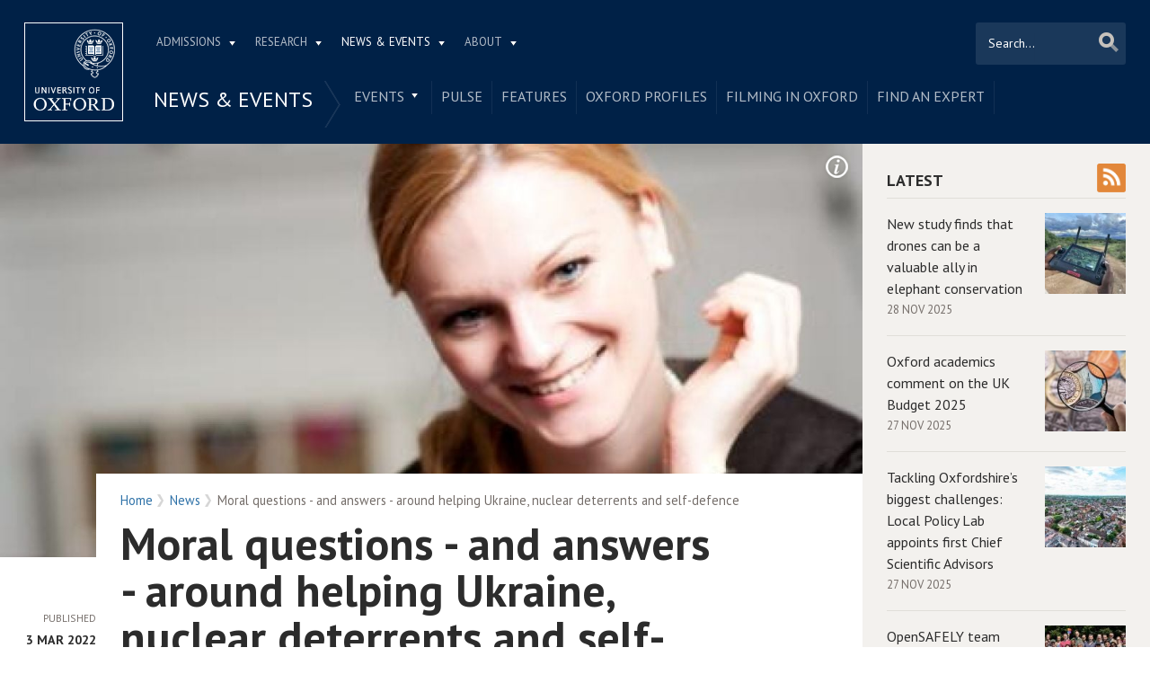

--- FILE ---
content_type: text/html; charset=utf-8
request_url: https://www.ox.ac.uk/news/2022-03-03-moral-questions-and-answers-around-helping-ukraine-nuclear-deterrents-and-self
body_size: 15314
content:
<!doctype html>
<html lang="en" dir="ltr" class="no-js">
<head>
  <meta http-equiv="X-UA-Compatible" content="IE=9; IE=8; IE=7; IE=EDGE,chrome=1" />
  <meta name="viewport" content="width=device-width, initial-scale=1.0 maximum-scale=2.0 user-scalable=yes" />
  <!--[if IE]><![endif]-->
<meta http-equiv="Content-Type" content="text/html; charset=utf-8" />
<link rel="alternate" title="News" href="https://www.ox.ac.uk/feeds/rss/news" />
<link rel="shortcut icon" href="https://www.ox.ac.uk/sites/default/themes/custom/oxweb/favicon.ico" />
<link rel="apple-touch-icon" href="https://www.ox.ac.uk/sites/default/themes/custom/oxweb/apple-touch-icon-114x114.png" />
<link rel="apple-touch-icon-precomposed" href="https://www.ox.ac.uk/sites/default/themes/custom/oxweb/apple-touch-icon-114x114.png" />
<meta name="description" content="Oxford Professor Janina Dill, Co-Director of the Oxford Institute for Ethics, Law, and Armed Conflict and the John G Winant Associate Professor of US Foreign Policy at the Department of Politics and International Relations,  answered a series of moral questions last night [2 March], as a witness on BBC Radio 4&#039;s Moral Maze." />
<link rel="canonical" href="https://www.ox.ac.uk/news/2022-03-03-moral-questions-and-answers-around-helping-ukraine-nuclear-deterrents-and-self" />
<link rel="shortlink" href="https://www.ox.ac.uk/node/6746045" />
<meta property="og:image" content="https://www.ox.ac.uk/sites/files/oxford/field/field_image_main/Janina%20Dill%20-%20Copy.jpg" />
<meta name="twitter:card" content="summary_large_image" />
<meta name="twitter:creator" content="@UniofOxford" />
<meta name="twitter:creator:id" content="48289662" />
<meta name="twitter:title" content="Moral questions - and answers - around helping Ukraine, nuclear" />
<meta name="twitter:description" content="Oxford Professor Janina Dill, Co-Director of the Oxford Institute for Ethics, Law, and Armed Conflict and the John G Winant Associate Professor of US Foreign Policy at the Department of Politics and" />
<meta name="twitter:image" content="https://www.ox.ac.uk/sites/files/oxford/field/field_image_main/Janina%20Dill%20-%20Copy.jpg" />
  <link rel="apple-touch-icon" sizes="144x144" href="https://www.ox.ac.uk/sites/default/themes/custom/oxweb/apple-touch-icon-144x144.png"/><link rel="apple-touch-icon" sizes="114x114" href="https://www.ox.ac.uk/sites/default/themes/custom/oxweb/apple-touch-icon-114x114.png"/>
<link rel="apple-touch-icon" sizes="72x72" href="https://www.ox.ac.uk/sites/default/themes/custom/oxweb/apple-touch-icon-72x72.png"/>
<link rel="apple-touch-icon" href="https://www.ox.ac.uk/sites/default/themes/custom/oxweb/apple-touch-icon.png"/>
  <title>Moral questions - and answers - around helping Ukraine, nuclear deterrents and self-defence | University of Oxford</title>
  <link rel="stylesheet" href="/sites/files/oxford/advagg_css/css__BJ6Ou6QsBRtnFTmxaakamOIS8n4QswDP2XnnZ1sxtaM__NBuvkP6eInGIkb1aJvUHx5PX79XApuxBDkk_77W5tYk__h7T-cjtV_dUO9EYp5xzvQZuTpmuCIt2rzPKmYSUARw8.css" />
<link rel="stylesheet" href="/sites/files/oxford/advagg_css/css__OyUP6r6gWDd7g9HyyAPkKcCADXUItAUJ0V1T56grclU__jqISkrP5AlCwGVJ-mzJJnrRxitPz8i-Y_l3Nd-cH3FI__h7T-cjtV_dUO9EYp5xzvQZuTpmuCIt2rzPKmYSUARw8.css" />
<link rel="stylesheet" href="/sites/files/oxford/advagg_css/css__XBSBso2UFi1495CWPDmEkGZavPwX0b5Paqbf4E_kgVU__6F5_mpBKx4npMwhWhnwqMY2bGjPYP5Lxy-bKJkSzkRw__h7T-cjtV_dUO9EYp5xzvQZuTpmuCIt2rzPKmYSUARw8.css" />
<link rel="stylesheet" href="https://fonts.googleapis.com/css?family=PT+Sans:400,700,400italic,700italic|PT+Sans+Narrow:400,700|PT+Serif:400,700,400italic&amp;subset=latin,latin-ext" />
<link rel="stylesheet" href="/sites/files/oxford/advagg_css/css__yHgbLSLIjtg07DXqMHywu1FSgl9kJXsw6ZIZkNLtl70__mLMuWQdgHSL1FMKby8FB5Rnp3RX1AGBmf0dBb7rKbSY__h7T-cjtV_dUO9EYp5xzvQZuTpmuCIt2rzPKmYSUARw8.css" />
<link rel="stylesheet" href="/sites/files/oxford/advagg_css/css__-pu4FXNAqY2K02srjyX1b3ujywQhsYKuqZ10N6pK9Bo__sb8Ujj6tWWssQfu7D3msxBLfh4PrTezTVySEM7hOySI__h7T-cjtV_dUO9EYp5xzvQZuTpmuCIt2rzPKmYSUARw8.css" media="print" />

<!--[if IE]>
<link rel="stylesheet" href="/sites/files/oxford/advagg_css/css__nYbiIs80UZchgec9XNdjPsTNtXfENSxPX32JR21_f1g__vIapzR-D86klWHFm0BMP8JUnKE0d31QyZL17ctXUiYM__h7T-cjtV_dUO9EYp5xzvQZuTpmuCIt2rzPKmYSUARw8.css" />
<![endif]-->

<!--[if IE 8]>
<link rel="stylesheet" href="/sites/files/oxford/advagg_css/css__xLHLC8rr1hMEjUZLvZc9KUSNd-ikU3BjSlBuFAamWq0__0bBjwcB2RKRl-uJ3f-BxT5UMVqf7jsHwaGO7R3-J17s__h7T-cjtV_dUO9EYp5xzvQZuTpmuCIt2rzPKmYSUARw8.css" />
<![endif]-->
<style>.shared-event-styling .content-meta{margin-top:2.4em;}.shared-event-styling .node-event-past{opacity:0.5;filter:alpha(opacity=50);}.shared-event-styling .view-mode-oxweb_full_content .field-label-inline,.shared-event-styling .view-mode-oxweb_full_content .field-name-event-speakers-custom .field-item-single{*zoom:1;}.shared-event-styling .view-mode-oxweb_full_content .field-label-inline:before,.shared-event-styling .view-mode-oxweb_full_content .field-label-inline:after,.shared-event-styling .view-mode-oxweb_full_content .field-name-event-speakers-custom .field-item-single:before,.shared-event-styling .view-mode-oxweb_full_content .field-name-event-speakers-custom .field-item-single:after{display:table;content:"";line-height:0;}.shared-event-styling .view-mode-oxweb_full_content .field-label-inline:after,.shared-event-styling .view-mode-oxweb_full_content .field-name-event-speakers-custom .field-item-single:after{clear:both;}.shared-event-styling .view-mode-oxweb_full_content .field-label-inline .label,.shared-event-styling .view-mode-oxweb_full_content .field-name-event-speakers-custom .field-item-single .label{-webkit-box-sizing:border-box;-moz-box-sizing:border-box;box-sizing:border-box;display:inline;float:left;width:33.333333333333%;padding:0 0;*width:30.208333333333%;*padding:0 -0.03125px;min-width:27%;}@media only screen and (max-width:870px){.shared-event-styling .view-mode-oxweb_full_content .field-label-inline .label,.shared-event-styling .view-mode-oxweb_full_content .field-name-event-speakers-custom .field-item-single .label{width:100%;float:none;display:block;}}.shared-event-styling .view-mode-oxweb_full_content .field-label-inline .field-item-single,.shared-event-styling .view-mode-oxweb_full_content .field-name-event-speakers-custom .field-item-single .field-item-single{float:left;-webkit-box-sizing:border-box;-moz-box-sizing:border-box;box-sizing:border-box;display:inline;width:66.666666666667%;padding:0 0;*width:63.541666666667%;*padding:0 -0.03125px;}@media only screen and (max-width:870px){.shared-event-styling .view-mode-oxweb_full_content .field-label-inline .field-item-single,.shared-event-styling .view-mode-oxweb_full_content .field-name-event-speakers-custom .field-item-single .field-item-single{width:100%;float:none;display:block;}}.shared-event-styling .view-mode-oxweb_full_content .field-name-field-event-venue-details span.field-item-single{float:none;margin-left:33.3%;display:block;}.shared-event-styling .view-mode-oxweb_full_content .field-name-event-speakers-custom .field-item-single .field-item-single{-webkit-box-sizing:border-box;-moz-box-sizing:border-box;box-sizing:border-box;display:inline;float:left;width:66.666666666667%;padding:0 0;*width:63.541666666667%;*padding:0 -0.03125px;}@media only screen and (max-width:870px){.shared-event-styling .view-mode-oxweb_full_content .field-name-event-speakers-custom .field-item-single .field-item-single{width:100%;float:none;display:block;}}.shared-event-styling .view-mode-oxweb_full_content .field-type-date{font-family:"PT Serif",Georgia,'Times New Roman',serif;}.shared-event-styling .view-mode-oxweb_full_content .group-event-meta{border-top:1px solid #e0ded9;border-bottom:1px solid #e0ded9;font-size:1.125em;line-height:1.5em;margin:0 18% 2em 0;padding:2em 0;}.shared-event-styling .view-mode-oxweb_full_content .group-event-meta .field-name-field-event-venue-details p:only-child{margin-bottom:0;}.shared-event-styling .view-mode-oxweb_full_content .leaflet-container{margin-bottom:2.5em;max-width:90%;}.hidden-accessible{position:absolute;left:-99999999px;top:auto;width:1px;height:1px;overflow:hidden;}.hidden-default{display:none;}.flex-container{display:-ms-flex;display:-webkit-flex;display:flex;-webkit-flex-wrap:wrap;flex-wrap:wrap;}.flex-item{display:flex;box-sizing:border-box;}.flex-content{display:flex;flex-direction:column;}.page-header{position:relative;}.page-header .row{-webkit-box-sizing:border-box;-moz-box-sizing:border-box;box-sizing:border-box;display:inline;float:left;width:100%;padding:0 2.118933698%;*width:96.875%;*padding:0 2.087683698%;min-height:160px;}@media only screen and (max-width:870px){.page-header .row{width:100%;float:none;display:block;}}.page-header .site-header-top{-webkit-box-sizing:border-box;-moz-box-sizing:border-box;box-sizing:border-box;margin-left:111px;padding-right:167px;padding-left:2.118933698%;min-height:49px;}.page-header .site-header-bottom{-webkit-box-sizing:border-box;-moz-box-sizing:border-box;box-sizing:border-box;margin-left:0;display:block;margin-left:111px;padding-left:2.118933698%;position:relative;min-height:41px;margin-top:1em;}.oxweb-primary-menu-block{-webkit-box-sizing:border-box;-moz-box-sizing:border-box;box-sizing:border-box;display:inline;float:left;width:58.333333333333%;padding:0 0;*width:55.208333333333%;*padding:0 -0.03125px;display:block;}@media only screen and (max-width:870px){.oxweb-primary-menu-block{width:100%;float:none;display:block;}}.oxweb-secondary-menu-block{width:100%;}#toolbar{z-index:99999;}header.page-header{text-align:center;width:100%;margin:0 auto;z-index:9999;}header.page-header .row{background:#002147;font-family:"PT Sans",'Helvetica Neue',Arial,Helvetica,sans-serif;float:none;display:block;padding-top:1.5625em;padding-bottom:1em;-webkit-transition:padding 0.35s;-moz-transition:padding 0.35s;-o-transition:padding 0.35s;transition:padding 0.35s;-webkit-box-sizing:border-box;-moz-box-sizing:border-box;box-sizing:border-box;}.logo{float:left;width:111px;margin-right:-100%;position:relative;z-index:2;}.logo a.square{width:110px;height:110px;display:block;background:url('/sites/default/themes/custom/oxweb/images/oxweb-logo.gif') no-repeat center center;overflow:hidden;text-indent:-9999%;}@media (-webkit-min-device-pixel-ratio:2),(min-resolution:192dpi){.logo a.square{background:url('/sites/default/themes/custom/oxweb/images/oxweb-logo-square.svg') no-repeat center center;background-size:100% 100%;image-rendering:-moz-crisp-edges;image-rendering:-o-crisp-edges;image-rendering:-webkit-optimize-contrast;image-rendering:optimize-contrast;-ms-interpolation-mode:bicubic;image-rendering:optimizeQuality;}}.menu-wrapper{width:100%;float:left;}.site-header-bottom .oxweb-secondary-menu-block ul li.expanded ul li a{background:transparent;white-space:normal;}.oxweb-primary-menu-block,.oxweb-secondary-menu-block{text-align:left;text-transform:uppercase;font-family:"PT Sans",'Helvetica Neue',Arial,Helvetica,sans-serif;color:#fff;}.oxweb-primary-menu-block a,.oxweb-secondary-menu-block a{color:rgba(255,255,255,0.7);}.oxweb-primary-menu-block a.active,.oxweb-primary-menu-block a:active,.oxweb-primary-menu-block a:visited,.oxweb-primary-menu-block a:hover,.oxweb-primary-menu-block a.active-trail,.oxweb-secondary-menu-block a.active,.oxweb-secondary-menu-block a:active,.oxweb-secondary-menu-block a:visited,.oxweb-secondary-menu-block a:hover,.oxweb-secondary-menu-block a.active-trail{color:#fff;text-decoration:none;}.oxweb-primary-menu-block ul,.oxweb-secondary-menu-block ul{float:left;padding:0;margin:0;}.oxweb-primary-menu-block ul li,.oxweb-primary-menu-block ul li.expanded,.oxweb-secondary-menu-block ul li,.oxweb-secondary-menu-block ul li.expanded{display:inline-block;padding:0;list-style-image:none;list-style-type:none;}.oxweb-primary-menu-block ul li a,.oxweb-primary-menu-block ul li.expanded a,.oxweb-secondary-menu-block ul li a,.oxweb-secondary-menu-block ul li.expanded a{padding:10px 25px 15px 10px;}.oxweb-primary-menu-block ul li.expanded,.oxweb-secondary-menu-block ul li.expanded{position:relative;}.oxweb-primary-menu-block ul li.expanded a,.oxweb-secondary-menu-block ul li.expanded a{background:url('/sites/default/themes/custom/oxweb/images/menu_arrow.png') 94% 1.2em no-repeat;background-position:right 10px top 1.3em;padding-right:25px;}.oxweb-primary-menu-block ul li.expanded ul a,.oxweb-secondary-menu-block ul li.expanded ul a{background-image:none;padding-right:0;}.oxweb-primary-menu-block{font-size:0.78em;}.oxweb-secondary-menu-block{display:table-row;}.oxweb-secondary-menu-block h2.title,.oxweb-secondary-menu-block ul li,.oxweb-secondary-menu-block ul li.expanded{display:table-cell;vertical-align:top;padding:0;border-right:1px solid rgba(255,255,255,0.07);-webkit-box-sizing:border-box;-moz-box-sizing:border-box;box-sizing:border-box;}.oxweb-secondary-menu-block h2.title ul li,.oxweb-secondary-menu-block ul li ul li,.oxweb-secondary-menu-block ul li.expanded ul li{float:none;max-width:none;min-width:215px;}.oxweb-secondary-menu-block ul li,.oxweb-secondary-menu-block ul li.expanded{line-height:1.05em;max-width:200px;}.oxweb-secondary-menu-block ul li a,.oxweb-secondary-menu-block ul li.expanded a{padding:10px;padding-top:8px;line-height:1.2em;display:inline-block;}.oxweb-secondary-menu-block ul li.expanded a{padding-right:30px;}.oxweb-secondary-menu-block ul li.expanded ul a{height:auto;}.oxweb-secondary-menu-block h2.title{font-size:1.5em;line-height:1.05em;font-weight:normal;margin:0;padding:8px 36px 20px 7px;background:url('/sites/default/themes/custom/oxweb/images/menu-chevron.png') no-repeat 97.5% top;border-right:0;vertical-align:top;}.site-header-top ul li.expanded a{position:relative;z-index:7;background-position:right 9px top 1.6em;}.site-header-top ul li.expanded:hover a{background-position:right 9px top -1.95em;}.site-header-bottom ul li.expanded a{position:relative;background-position:right 15px top 0.90em;}.site-header-bottom ul li.expanded:hover a{background-position:right 15px top -101px;z-index:5;}.oxweb-secondary-menu-block-noh2 ul ul{margin-left:0;}body.sticky-header-collapsed .logo{display:none;}body.sticky-header-collapsed .page-header{position:fixed;}body.sticky-header-collapsed .page-header .row{padding-top:0.75em;padding-bottom:0.75em;-webkit-transition:padding 0.35s;-moz-transition:padding 0.35s;-o-transition:padding 0.35s;transition:padding 0.35s;min-height:72px;padding-right:0;}body.sticky-header-collapsed .block-oxweb-search input[type=submit]{top:15px;right:21px;}body.sticky-header-collapsed .site-header-top{display:none;}body.sticky-header-collapsed .site-header-bottom{width:100%;float:left;margin-top:0;margin-left:0;padding-left:0;}body.sticky-header-collapsed .site-header-bottom .oxweb-secondary-menu-block ul{margin-right:65px;}body.sticky-header-collapsed .site-header-bottom .oxweb-secondary-menu-block ul li,body.sticky-header-collapsed .site-header-bottom .oxweb-secondary-menu-block ul li.expanded{vertical-align:top;}body.sticky-header-collapsed .site-header-bottom .oxweb-secondary-menu-block ul li.last ul{right:-65px;}body.sticky-header-collapsed .page-header-row .oxweb-secondary-menu-block.homepage-oxweb-secondary-menu{position:absolute;bottom:4px;width:58%;}body.sticky-header-collapsed .page-header-row .homepage-role-base-menu{margin-right:85px;}.page-header-row .oxweb-secondary-menu-block.homepage-oxweb-secondary-menu{position:absolute;bottom:35px;width:56%;}.page-header-row .oxweb-secondary-menu-block.homepage-oxweb-secondary-menu ul li.expanded:hover a{background-position:right 15px top -1.3em;}.page-header-row .oxweb-secondary-menu-block.homepage-oxweb-secondary-menu ul li.expanded:hover a:hover{background-position:right 15px top 0.90em;}.page-header-row .oxweb-secondary-menu-block.homepage-oxweb-secondary-menu ul li a{opacity:1;filter:alpha(opacity=100);font-size:1.313em;white-space:nowrap;}.page-header-row .homepage-role-base-menu{font-size:0.813em;text-transform:none;float:right;width:52.5%;}.page-header-row .homepage-role-base-menu ul{float:right;}.page-header-row .homepage-role-base-menu ul li a{font-size:1.125em;padding-left:0;padding-right:0;margin-right:1.5em;}.page-header-row .homepage-role-base-menu ul li.last a{margin-right:0.4375em;}.page-header-row .homepage-role-base-menu ul li.expanded a{background:none;}h1,h2,h3,h4,h5,h6{font-family:"PT Sans",'Helvetica Neue',Arial,Helvetica,sans-serif;margin:0 0 0.5em 0;line-height:1.2em;color:#2C2C2C;}h1{font-size:3.125em;font-weight:700;font-family:"PT Sans",'Helvetica Neue',Arial,Helvetica,sans-serif;margin:0 0 0.5em 0;line-height:1.05em;}.main-content h1{margin-right:18%;}body.page-full-width .main-content h1{margin-right:2.118933698%;}h2{font-size:1.625em;font-weight:700;}h3{font-size:1.313em;font-weight:400;}h4{font-size:16px;}h5{font-size:16px;}h6{font-size:16px;}.main-content h2,.main-content h3,.main-content h4,.main-content h5,.main-content h6{margin:1.6em 0 0.5em 0;}.block-menu h2,.block-nice-menus h2{margin:0;padding:0;height:1px;height:0px;overflow:hidden;text-indent:-9999%;}
</style>
<link rel="stylesheet" href="/sites/files/oxford/advagg_css/css__pfh84qXhAVpbE7QF9s329FPIjeXvwC0jivQHUaU24Jc__IGBAYOo1XmEFrNAHW5NTS5Xuyb20LNQUwgXGgRRAtJk__h7T-cjtV_dUO9EYp5xzvQZuTpmuCIt2rzPKmYSUARw8.css" />
<link rel="stylesheet" href="/sites/files/oxford/advagg_css/css__sSZRljVvAeGjEk6f9lDTBFaaq1mYTk9qHz_6ZfBU5DE__PEouh-Vh-zgxMoIaIQ0eRpWNmmOkydEAh3xxjUGLFws__h7T-cjtV_dUO9EYp5xzvQZuTpmuCIt2rzPKmYSUARw8.css" />
  <script src="/sites/files/oxford/advagg_js/js__SlxZR0T0y0knhPGspoKKlEQqbk_RdNNsHwLrlCQRTSo__jRyIJdNHHPQDI24D74GCcZq-Uqnrf4Vs1Wh5VKn50M0__h7T-cjtV_dUO9EYp5xzvQZuTpmuCIt2rzPKmYSUARw8.js" defer="defer"></script>
<script src="/sites/files/oxford/advagg_js/js__ihdwYz7z62m5viS1EMhNOpB9bfVJ_3N7-eC3gKeS-sI__ATnX8WF8ltra-g2RmFaF163qjG6u_xdvxVSENyHJmQk__h7T-cjtV_dUO9EYp5xzvQZuTpmuCIt2rzPKmYSUARw8.js"></script>
<script src="/sites/files/oxford/advagg_js/js__z5ONFBC5kmHZRZuHWswENYjC0rzf40bh_hB_Fs0eyLo__WcT3Q2crdrKi2EHa4S2isbSrXXO5RbKkDpvVkjhTmaY__h7T-cjtV_dUO9EYp5xzvQZuTpmuCIt2rzPKmYSUARw8.js"></script>
<script src="/sites/files/oxford/advagg_js/js__9o6MTP80DXWHri8ze4nKy9qC5QYGmn5CmTwGsjeqoRs__t7QMh2Q0VAdZOqg2nX8lHHSSz0oEF4l8S4NpWKqSdpE__h7T-cjtV_dUO9EYp5xzvQZuTpmuCIt2rzPKmYSUARw8.js"></script>
<script src="/sites/files/oxford/advagg_js/js__g6HAL4XtohiHzS9CG4SIugqNOzdAq58xVph4DbYxlNE__o1_7j2Bpaj2feiS_rkUK_CGonKU4T-Mdv49O47LYHOc__h7T-cjtV_dUO9EYp5xzvQZuTpmuCIt2rzPKmYSUARw8.js"></script>
<script src="/sites/files/oxford/advagg_js/js__9q_RhUzRB9SYU1-amhF7x_iVsHaJWYLCy9mGerNNw8c__r14_gMXz1ZbCtJf3hugZI-ClIj-6kYYT4Zc-iywNTA4__h7T-cjtV_dUO9EYp5xzvQZuTpmuCIt2rzPKmYSUARw8.js"></script>
<script>jQuery.extend(Drupal.settings, {"basePath":"\/","pathPrefix":"","setHasJsCookie":0,"ajaxPageState":{"theme":"oxweb","theme_token":"cOwNaz61ZQSUKIyAPm8arekmjJ4_rbc8YZq40lUKPX0","jquery_version":"1.10","css":{"modules\/system\/system.base.css":1,"modules\/system\/system.menus.css":1,"modules\/system\/system.messages.css":1,"modules\/system\/system.theme.css":1,"sites\/all\/modules\/cache_consistent\/css\/cache_consistent.css":1,"sites\/all\/modules\/colorbox_node\/colorbox_node.css":1,"modules\/comment\/comment.css":1,"sites\/all\/modules\/domain\/domain_nav\/domain_nav.css":1,"modules\/field\/theme\/field.css":1,"sites\/all\/modules\/google_cse\/google_cse.css":1,"sites\/all\/modules\/logintoboggan\/logintoboggan.css":1,"modules\/node\/node.css":1,"modules\/user\/user.css":1,"modules\/forum\/forum.css":1,"sites\/all\/modules\/views\/css\/views.css":1,"sites\/all\/modules\/colorbox\/styles\/plain\/colorbox_style.css":1,"sites\/all\/modules\/ctools\/css\/ctools.css":1,"sites\/all\/modules\/date\/date_api\/date.css":1,"https:\/\/fonts.googleapis.com\/css?family=PT+Sans:400,700,400italic,700italic|PT+Sans+Narrow:400,700|PT+Serif:400,700,400italic\u0026subset=latin,latin-ext":1,"sites\/all\/themes\/mothership\/mothership\/css\/reset.css":1,"sites\/all\/themes\/mothership\/mothership\/css\/reset-html5.css":1,"sites\/all\/themes\/mothership\/mothership\/css\/mothership-default.css":1,"sites\/all\/themes\/mothership\/mothership\/css\/mothership.css":1,"sites\/default\/themes\/custom\/oxweb\/css\/yui\/reset-min.css":1,"sites\/default\/themes\/custom\/oxweb\/css\/yui\/base-min.css":1,"sites\/default\/themes\/custom\/oxweb\/css\/yui\/fonts-min.css":1,"sites\/default\/themes\/custom\/oxweb\/css\/site.less":1,"sites\/default\/themes\/custom\/oxweb\/css\/search.less":1,"sites\/default\/themes\/custom\/oxweb\/css\/menu.less":1,"sites\/default\/themes\/custom\/oxweb\/css\/maintenance.css":1,"sites\/default\/themes\/custom\/oxweb\/field_collection.theme.css":1,"sites\/default\/themes\/custom\/oxweb\/css\/alternative\/print.less":1,"sites\/default\/themes\/custom\/oxweb\/css\/ie\/ie.less":1,"sites\/default\/themes\/custom\/oxweb\/css\/ie\/ie8.less":1,"sites\/default\/themes\/custom\/oxweb\/css\/types\/news_item.less":1,"sites\/default\/themes\/custom\/oxweb\/css\/alternative\/mobile.less":1},"js":{"public:\/\/google_tag\/google_tag.script.js":1,"sites\/all\/modules\/jquery_update\/replace\/jquery\/1.10\/jquery.min.js":1,"misc\/jquery-extend-3.4.0.js":1,"misc\/jquery-html-prefilter-3.5.0-backport.js":1,"misc\/jquery.once.js":1,"misc\/drupal.js":1,"misc\/form-single-submit.js":1,"misc\/ajax.js":1,"sites\/all\/modules\/jquery_update\/js\/jquery_update.js":1,"sites\/all\/modules\/google_cse\/google_cse.js":1,"sites\/all\/libraries\/colorbox\/jquery.colorbox-min.js":1,"sites\/all\/modules\/colorbox\/js\/colorbox.js":1,"sites\/all\/modules\/colorbox\/styles\/plain\/colorbox_style.js":1,"sites\/all\/modules\/colorbox\/js\/colorbox_load.js":1,"sites\/all\/modules\/media_colorbox\/media_colorbox.js":1,"sites\/all\/modules\/field_group\/field_group.js":1,"misc\/progress.js":1,"sites\/all\/modules\/colorbox_node\/colorbox_node.js":1,"sites\/default\/themes\/custom\/oxweb\/js\/vendor\/carouFredSel-6.2.1.js":1,"sites\/default\/themes\/custom\/oxweb\/js\/vendor\/jquery.touchSwipe.min.js":1,"sites\/default\/themes\/custom\/oxweb\/js\/vendor\/jquery-migrate-1.2.1.js":1,"sites\/default\/themes\/custom\/oxweb\/js\/site.js":1,"sites\/default\/themes\/custom\/oxweb\/js\/oxweb-show-description.js":1,"sites\/default\/themes\/custom\/oxweb\/js\/vendor\/html5.js":1,"sites\/default\/themes\/custom\/oxweb\/js\/vendor\/harvey.js":1,"sites\/default\/themes\/custom\/oxweb\/js\/media-queries.js":1,"sites\/default\/themes\/custom\/oxweb\/js\/vendor\/jquery.fitvids.js":1,"sites\/default\/themes\/custom\/oxweb\/js\/vendor\/stupidtable.min.js":1,"sites\/default\/themes\/custom\/oxweb\/js\/oxweb-menu.js":1}},"colorbox":{"transition":"elastic","speed":"350","opacity":"0.85","slideshow":false,"slideshowAuto":true,"slideshowSpeed":"2500","slideshowStart":"start slideshow","slideshowStop":"stop slideshow","current":"{current} of {total}","previous":"\u00ab Prev","next":"Next \u00bb","close":"Close","overlayClose":true,"returnFocus":true,"maxWidth":"100%","maxHeight":"100%","initialWidth":"300","initialHeight":"250","fixed":true,"scrolling":true,"mobiledetect":true,"mobiledevicewidth":"500px","file_public_path":"\/sites\/files\/oxford","specificPagesDefaultValue":"admin*\nimagebrowser*\nimg_assist*\nimce*\nnode\/add\/*\nnode\/*\/edit\nprint\/*\nprintpdf\/*\nsystem\/ajax\nsystem\/ajax\/*"},"googleCSE":{"cx":"012531758793783812323:qgyldcso7qs","resultsWidth":600,"domain":"www.google.com","showWaterMark":1},"field_group":{"usefulformatters_token_link_block":"ow_listing_item","div":"oxweb_full_content"},"urlIsAjaxTrusted":{"\/news\/2022-03-03-moral-questions-and-answers-around-helping-ukraine-nuclear-deterrents-and-self":true},"colorbox_node":{"width":"600px","height":"600px"}});</script>
</head>

<body class="not-front not-logged-in two-sidebars page-node page-node- page-node-6746045 node-type-news-item domain-oxweb has-pre-content vid-7311702 page-news-2022-03-03-moral-questions-and-answers-around-helping-ukraine-nuclear-deterrents-and-self" >
  <div id="skip-link">
    <a href="#main-content" class="element-invisible element-focusable skip-to-content">Skip to main content</a>
  </div>
    
    <noscript aria-hidden="true"><iframe src="https://www.googletagmanager.com/ns.html?id=GTM-TDB29T" height="0" width="0" style="display:none;visibility:hidden"></iframe></noscript>  
  <section id="visible-body" class="visible-body">
      <header class="page-level page-header">
    <div class="wrapper">
      <div id="page-header-row" class="row page-header-row">
        <div class="logo">
          <a class="square" href="/" title="Home" id="site-name-square">Home</a>
          <a class="rect" href="/" title="Home" id="site-name-rec">Home</a>
        </div>
        <div class="menu-wrapper">
          <div id="site-header-top" class="site-header-top">
            
    
<nav  id="block-menu-block-3" class="block block-menu-block oxweb-primary-menu-block block-menu-block-3 " aria-label="Primary navigation">

  
      
  <ul><li class="first expanded menu-mlid-2711"><a href="/admissions">Admissions</a><ul><li class="first leaf has-children menu-mlid-2511"><a href="/admissions/undergraduate">Undergraduate</a></li>
<li class="leaf has-children menu-mlid-2878"><a href="/admissions/graduate">Graduate</a></li>
<li class="last leaf has-children menu-mlid-10680"><a href="/admissions/lifelong-learning">Lifelong learning</a></li>
</ul></li>
<li class="expanded menu-mlid-2549"><a href="/research">Research</a><ul><li class="first leaf has-children menu-mlid-10889"><a href="/research/engage-with-us">Engage with us</a></li>
<li class="leaf has-children menu-mlid-3934"><a href="/research/support-researchers">Support for researchers</a></li>
<li class="leaf has-children menu-mlid-10887"><a href="/research/using-research-engage">Using research to engage</a></li>
<li class="last leaf has-children menu-mlid-10878"><a href="/research/recognition">Recognition</a></li>
</ul></li>
<li class="expanded active-trail menu-mlid-1105"><a href="/news-and-events" title="" class="active active-trail">News &amp; Events</a><ul><li class="first leaf has-children menu-mlid-2137"><a href="/events-list">Events</a></li>
<li class="leaf menu-mlid-11153"><a href="https://www.ox.ac.uk/pulse" title="">Pulse</a></li>
<li class="leaf menu-mlid-10797"><a href="/news/features">Features</a></li>
<li class="leaf menu-mlid-10804"><a href="/news-and-events/oxford-people">Oxford profiles</a></li>
<li class="leaf menu-mlid-2680"><a href="/news-and-events/filming-in-oxford">Filming in Oxford</a></li>
<li class="last leaf menu-mlid-5738"><a href="/news-and-events/find-an-expert">Find An Expert</a></li>
</ul></li>
<li class="last expanded menu-mlid-1892"><a href="/about">About</a><ul><li class="first leaf has-children menu-mlid-1326"><a href="/about/organisation">Organisation</a></li>
<li class="leaf menu-mlid-11012"><a href="https://www.ox.ac.uk/about/organisation/university-officers/vice-chancellor" title="">Vice-Chancellor</a></li>
<li class="leaf has-children menu-mlid-1350"><a href="/about/facts-and-figures">Facts and figures</a></li>
<li class="leaf has-children menu-mlid-2800"><a href="/about/oxford-people">Oxford people</a></li>
<li class="leaf menu-mlid-11098"><a href="/about/oxford-access">Oxford Access</a></li>
<li class="leaf has-children menu-mlid-4292"><a href="/about/international-oxford">International Oxford</a></li>
<li class="leaf has-children menu-mlid-5741"><a href="/about/building-our-future">Building Our Future</a></li>
<li class="last leaf menu-mlid-1372"><a href="https://www.jobs.ox.ac.uk/" title="">Jobs</a></li>
</ul></li>
</ul>

  



  
</nav>
  
          </div>
                    <div id="site-header-bottom" class="site-header-bottom">
           
    
<div  id="block-oxweb-google-search-search-form" class="block block-oxweb-google-search block-oxweb-search block-oxweb-google-search-search-form ">
  
      
  
  <form action="/news/2022-03-03-moral-questions-and-answers-around-helping-ukraine-nuclear-deterrents-and-self" method="post" id="oxweb-google-search-block-form" accept-charset="UTF-8"><div class="form-item form-type-textfield form-item-query">
  <label class="element-invisible" for="edit-query">Search </label>
 <input title="Enter the terms you wish to search for." placeholder="Search..." type="text" id="edit-query" name="query" value="" size="30" maxlength="128" class="form-text" />
</div>
<input type="submit" id="edit-submit" name="op" value="Search" class="form-submit" /><input type="hidden" name="form_build_id" value="form-WNz6siOwa_Vis4nZs14upu7xi_nhcH9mkaxU4eW1DJc" />
<input type="hidden" name="form_id" value="oxweb_google_search_block_form" />
</form>
  </div>

<nav  id="block-menu-block-5" class="block block-menu-block oxweb-secondary-menu-block block-menu-block-5 " aria-label="Secondary navigation">

  
        <h2  class="title"><a href="/news-and-events" title="" class="active active-trail">News &amp; Events</a></h2>
    
  <ul><li class="first expanded menu-mlid-2137"><a href="/events-list">Events</a><ul><li class="first leaf has-children menu-mlid-2658"><a href="/news-and-events/The-University-Year">Regular events in the University Year</a></li>
<li class="last leaf menu-mlid-10390"><a href="https://communications.web.ox.ac.uk/event-management" title="">University Events Office</a></li>
</ul></li>
<li class="leaf menu-mlid-11153"><a href="https://www.ox.ac.uk/pulse" title="">Pulse</a></li>
<li class="leaf menu-mlid-10797"><a href="/news/features">Features</a></li>
<li class="leaf menu-mlid-10804"><a href="/news-and-events/oxford-people">Oxford profiles</a></li>
<li class="leaf menu-mlid-2680"><a href="/news-and-events/filming-in-oxford">Filming in Oxford</a></li>
<li class="last leaf menu-mlid-5738"><a href="/news-and-events/find-an-expert">Find An Expert</a></li>
</ul>

  



  
</nav>
  
          </div>
                  </div>
      </div>
    </div>
  </header>
  <section id="page-content" class="page-level page-content">
    <div class="wrapper">
      <div class="row space-header">

        
        <section class="page-content-level column page-content-main" id="page-content-main">
                      <div class="pre-content" id="pre-content">
                
    
<div  id="block-ds-extras-oxweb-ds-news-content-top" class="block block-ds-extras block-ds-extras-oxweb-ds-news-content-top ">
  
      
  
  

<div class="field field-name-field-image-main field-type-image field-label-hidden">
  
  
                        <span class="field-item-single"><div  class="ds-1col file file-image file-image-jpeg view-mode-ow_medium_feature clearfix">

  
  <img typeof="foaf:Image" src="https://www.ox.ac.uk/sites/files/oxford/styles/ow_medium_feature/s3/field/field_image_main/Janina%20Dill%20-%20Copy.jpg?itok=-4l2X8bX" width="1200" height="575" alt="Professor Janina Dill" /><div id="file-image-ow-medium-feature-group-description-wrapper" class=" group-description-wrapper field-group-div">

<div class="field field-name-field-media-description field-type-text-long field-label-hidden">
  
  
                        <span class="field-item-single">Professor Janina Dill: The question is little bit ‘how have we gotten here’ and how can it ever be morally permissible to threaten to do something, that it would never actually be morally permissible to do? That is the paradox that we have to grapple with. I think at the moment we are in a position where we cannot go back from facing this nuclear stand-off. So, now to hide behind the notion of thing nuclear deterrence isn&#039;t morally justified.</span>
        </div>
</div></div>

</span>
        </div>

  </div>
  
            </div>
          
                    <section class="page-content-container content-meta" id="content-meta">
            
    
<div  id="block-ds-extras-oxweb-ds-news-content-meta" class="block block-ds-extras block-ds-extras-oxweb-ds-news-content-meta ">
  
      
  
  

<div class="field field-name-field-media-date-published field-type-date field-label-above">
  
      <div class="label"><span>Published</span></div>
  
                        <span class="field-item-single"><time  property="dc:date" datatype="xsd:dateTime" content="2022-03-03T00:00:00+00:00" datetime="2022-03-03T00:00:00+00:00">3 Mar 2022</time></span>
        </div>

  </div>

<div  id="block-block-27" class="block block-block block block-sharebar contextual-links-region block-sharebar-sharebar-social-buttons block-block-27 ">
  
        <h2 class="title">Share This</h2>
    
  
  <div id="custom-tweet-button">
  <a href="https://twitter.com/intent/tweet" onclick="window.open('//twitter.com/intent/tweet?text='+encodeURIComponent(document.title)+'&amp;url='+encodeURIComponent(window.location)); return false">Tweet</a>
</div>
<div id="custom-fb-button">
  <a href="https://www.facebook.com/sharer/sharer.php" target="_blank">Share on Facebook</a>
</div>
<div id="custom-linkedin-button">
  <a href="https://www.linkedin.com/shareArticle?mini=true" target="_blank">Share on LinkedIn</a>
</div>
<div id="custom-reddit-button">
  <a href="//www.reddit.com/submit" onclick="window.open('//www.reddit.com/submit?url='+encodeURIComponent(window.location)); return false">Share on Reddit</a>
</div>
<script>
<!--//--><![CDATA[// ><!--
(function ($) {
  var fblink = $('#custom-fb-button a').attr('href'); 
  $('#custom-fb-button a').attr('href', fblink + '?u=' + encodeURIComponent(location.href));
  var linkedinlink = $('#custom-linkedin-button a').attr('href'); 
  $('#custom-linkedin-button a').attr('href', linkedinlink + '&url=' + encodeURIComponent(location.href) + '&title=' + encodeURIComponent(document.title));
}(jQuery));
//--><!]]>
</script>
  </div>
  
          </section>
          
          <section class="page-content-container main-content" id="main-content">
                        <section id="breadcrumb-wrapper" class="page-level breadcrumb-wrapper">
              <div class="wrapper">
                <div class="row">
                  <div class="breadcrumb"><span class='breadcrumb-link breadcrumb-depth-0 breadcrumb-even breadcrumb-first'><a href="/">Home</a></span><span class='breadcrumb-link breadcrumb-depth-1 breadcrumb-odd'><a href="/news" title="">News</a></span><span class='breadcrumb-link breadcrumb-depth-2 breadcrumb-even breadcrumb-last'>Moral questions - and answers - around helping Ukraine, nuclear deterrents and self-defence</span></div>
                </div>
              </div>
            </section>
            
            
            <header class="main-title" id="main-title">
                                            <h1>Moral questions - and answers - around helping Ukraine, nuclear deterrents and self-defence</h1>
                                        </header>
            
    <div  about="/news/2022-03-03-moral-questions-and-answers-around-helping-ukraine-nuclear-deterrents-and-self" typeof="sioc:Item foaf:Document" class="ds-1col node node-news-item node-promoted view-mode-oxweb_full_content clearfix">

  
  <div class="tags"><a href="/news-listing?category=8807">Expert opinion</a></div>

<div class="field field-name-field-intro field-type-text-long field-label-hidden">
  
  
                        <span class="field-item-single"><p>Oxford Professor <a href="https://www.politics.ox.ac.uk/person/janina-dill" target="_blank">Janina Dill</a>, Co-Director of the Oxford Institute for Ethics, Law, and Armed Conflict and the John G Winant Associate Professor of US Foreign Policy at the <a href="https://www.politics.ox.ac.uk/" target="_blank">Department of Politics and International Relations</a>,  answered a series of moral questions <a href="https://www.bbc.co.uk/sounds/play/m0014x1m" target="_blank">last night</a> [2 March], as a witness on BBC Radio 4's <a href="https://www.bbc.co.uk/programmes/b006qk11" target="_blank">Moral Maze</a>.</p></span>
        </div>


<div class="field field-name-field-body field-type-text-with-summary field-label-hidden">
  
  
                        <span class="field-item-single"><p>Presenter Michael Buerk and panellists, Melanie Phillips and Matthew Taylor, asked the questions:</p><p><strong>Q.</strong> What principle helps us to draw the line on what help we give the Ukrainians?</p><p><strong>Professor Dill</strong>: Any assistance that we, or anyone else, renders the Ukrainians right now, or in the future, must meet a fairly straightforward moral test...does it assist the Ukrainians in pursuing their just cause of self-defence? And, in doing so, does it cause more harm than good?</p><blockquote><p>What principle helps us to draw the line on what help we give the Ukrainians?</p><p><strong>Professor Dill</strong>: Any assistance that we, or anyone else, renders the Ukrainians... must meet a fairly straightforward moral test....does it assist...their just cause of self-defence? And...does it cause more harm than good?</p></blockquote><p>Adding the facts to this moral judgment is extraordinary difficult - and these facts will change as the situation evolves - and...[providing] assistance could cause more harm than good, and may well change as the facts on the grounds evolve.</p><p><strong>Q.</strong> Do you think that we should help them for their own sake, or our sake?....should uppermost in our minds be that we help on humanitarian grounds, on the grounds that we wish them to regain their freedom, because we don't like people being invaded by tyrants who extinguish freedom?  Or should we only help them, if our own interests are threatened? In other words, if we conclude that the invasion has collapsed the global rules of order which ultimately threaten all of us?</p><p><strong>Professor Dill</strong>: We should help them on the grounds of an objective test of moral permissibility...We have duties of assistance towards each other, and when a collective agent is fighting a war of self-defence with a just cause and they are asking for this assistance, giving consent, we can assist them in a way that doesn't cause more harm than good. It doesn't produce unreasonable moral burdens on us...we have an objective moral duty to assist them.</p><p>Bringing nuclear war on us would be an unreasonable moral cost for us to bear. Redirecting some of our defence spending or increasing our foreign aid budget and carrying some costs in rising energy prices, these are not unreasonable costs, given how high the stakes are for the Ukrainians in defending themselves.</p><blockquote><p>Do you think that we should help them for their own sake, or our sake?...</p><p>We have duties of assistance towards each other, and when a collective agent is fighting a war of self-defence with a just cause and they are asking for this assistance, giving consent</p></blockquote><p><strong>Q. </strong>Do you think assassination is ever justified to stop the killing of the innocent? For example, historically, would it have been right, in your view, for Hitler to have been assassinated at an early stage?</p><p><strong>Professor Dill</strong>: People can forfeit their right to life, if they pose grave unjustified threats to others. So, it can be morally justified defensively to kill somebody who poses a grave, unjustified threat to the lives or rights to lives of others...So, Hitler, like Putin, they're not innocent human beings.  If we can foresee the way in which they are going to present imminent threats to the lives of others, then killing them isn't assassination of an innocent person. It is a defensive killing of someone who is liable to...moral harm.</p><blockquote><p>Do you think assassination is ever justified to stop the killing of the innocent? </p><p>If we can foresee the way in which they are going to present imminent threats to the lives of others, then killing them isn't assassination of an innocent person. It is a defensive killing </p></blockquote><p><strong>Q.</strong> But, nevertheless, us I understand you're talking about killing somebody if they pose a terrible threat to the lives of the innocent. But there are many people in the world...for example, President Assad of Syria has...not just posed a terrible threat but has actually caused the killing of hundreds of thousands of people. Should the West have killed him? In other words, should you kill a tyrant because of the benefit, the potential benefit to his victims, regardless...of whether you, as a country, stand to benefit or be harmed by him?</p><p><strong>Professor Dill</strong>: I think what you're asking is: how do we weigh two different moral considerations? ...what is the liability of that individual we are contemplating [killing] and how much harm can we prevent by killing them, before they actually realise the unjustified threat that they are posing.</p><p>...someone who is liable to harm, like Putin or Assad, you're not wrong...by harming them. That doesn't mean that you cannot cause moral harms in the process... You have a very high moral obligation to calculate very carefully in advance whether it is worth the cost....</p><p>We have rules in place that protect the immunity of Heads of State and, by and large, we think that, obeying these rule, serves international stability.  And it helps us not violate the rights of innocents everywhere else, because international instability usually has these knock-on effects.</p><p><strong>Q.</strong> Do you think that's a sound assumption that deterrents will prevail?</p><p><strong>Professor Dill</strong>: To some extent we've been lucky, not having to test that proposition and, I think, from a rational point of view, if you assume that agents on both sides maximise utilities along the lines of preserving the planet, people, rights to life, everything that we hold dear, then you should say, yes, deterrents must surely prevail.</p><p>There's no such thing as a rational nuclear war. That assumes that we know what kind of utility someone is maximising, what the relevant agents perceive as cost and benefits.</p><p><strong>Q</strong>. But deterrence doesn't work as a principal ethically, because it has this massive contradiction...if you were ever to actually exercise the ultimate response...you would be committing an atrocity. So, ethically, it doesn't work, does it, when it feels as it does at the moment the one side may be more willing to behave in that way, then the other side?</p><blockquote><p>If you were ever to actually exercise the ultimate response...you would be committing an atrocity. So, ethically, it doesn't work, does it?</p><p>At the moment, we are in a position where we cannot go back from facing this nuclear stand-off....thinking nuclear deterrence isn't morally justified...would certainly spell moral catastrophe. So, right now I think we are justified in upholding nuclear deterrence</p></blockquote><p><strong>Professor Dill</strong>: ...the question is a little bit ‘how have we gotten here’, and how can it ever be morally permissible to threaten to do something, that it would never actually be morally permissible to do? That is the paradox we have to grapple with.</p><p>At the moment, we are in a position where we cannot go back from facing this nuclear stand-off. So, now to hide behind the notion of thinking nuclear deterrence isn't morally justified...would certainly cause moral catastrophe. So, right now I think we are justified in upholding nuclear deterrence. In a world without nuclear weapons, that moral calculation would be radically different.</p><p><strong>Q.</strong> Don't you think...that maybe part of what lies behind the complacency that led to this situation is that notion that, if things get really bad in the end, this deterrence idea, that worked through the cold war, will work again? But part of the reason people are so worried now is that... it relies upon the notion that we would do something that we would not do. And it also relies on the idea that both sides observe, in the end, that same kind of injunction.</p><blockquote><p>Now that we are here, our chief moral concern must be the prevention of nuclear escalation and nuclear war. There is really no greater moral evil...We need to look forward and try to prevent with everything possible that greater moral evil</p><p><strong>Professor Dill</strong></p></blockquote><p><strong>Professor Dill</strong>: I'm not sure what got us here is complacency. That's a factual question, not a moral question. Now that we are here, our chief moral concern must be the prevention of nuclear escalation and nuclear war. There is really no greater moral evil than that sort of escalation and I think we should not morally be distracted by the question of how did we get here, who is to blame? We need to look forward and try to prevent with everything possible that greater moral evil.</p></span>
        </div>


<div class="field field-name-field-tweet field-type-list-boolean field-label-hidden">
  
  
                        <span class="field-item-single"></span>
        </div>
</div>

  
          </section>


          <div class="row">
                        <section class="page-content-level column page-content-sidebar-first" id="page-content-sidebar-first">
              
    
<div  id="block-views-latest-news-block-2" class="block block-views block-grey block-views-latest-news-block-2 ">
  
      
  
  <div class="view-latest-news view-id-latest_news view-display-id-block_2 view-listing view-dom-id-69ee2bb4fd923bfee76eae9ec59585a5 has-feed-icon">
      <a href="https://www.ox.ac.uk/feeds/rss/news" class="feed-icon" title="Subscribe to News"><img typeof="foaf:Image" src="https://www.ox.ac.uk/sites/default/themes/custom/oxweb/images/icon_rss.png" width="32" height="32" alt="Subscribe to News" /></a>  
      
      <div class="view-header">
      <h2 class="title">Latest</h2>    </div>
  
  
  
      <div class="view-content">
      <div class="item-list">    <ul>          <li >
        <div  about="/news/2025-11-28-new-study-finds-drones-can-be-valuable-ally-elephant-conservation" typeof="sioc:Item foaf:Document" class="ds-1col node node-news-item node-promoted view-mode-ow_listing_item clearfix">

  
  <a class="field-group-group_link_wrapper link-block  link-block-no-image " href="https://www.ox.ac.uk/news/2025-11-28-new-study-finds-drones-can-be-valuable-ally-elephant-conservation" ><div class="link-block-bgimage-wrapper" ><img typeof="foaf:Image" src="https://www.ox.ac.uk/sites/files/oxford/styles/ow_thumbnail/s3/field/field_image_listing/Drone%20tile.JPG?itok=6rufrBgt" width="120" height="120" alt="A person&#039;s hands hold a console showing aerial views of elephants." />New study finds that drones can be a valuable ally in elephant conservation 

<div class="field field-name-field-media-date-published field-type-date field-label-hidden">
  
  
                        <span class="field-item-single"><time  property="dc:date" datatype="xsd:dateTime" content="2025-11-28T00:00:00+00:00" datetime="2025-11-28T00:00:00+00:00">28 Nov 2025</time></span>
        </div>
</div></a></div>

      </li>
          <li >
        <div  about="/news/2025-11-27-oxford-academics-comment-uk-budget-2025" typeof="sioc:Item foaf:Document" class="ds-1col node node-news-item node-promoted view-mode-ow_listing_item clearfix">

  
  <a class="field-group-group_link_wrapper link-block  link-block-no-image " href="https://www.ox.ac.uk/news/2025-11-27-oxford-academics-comment-uk-budget-2025" ><div class="link-block-bgimage-wrapper" ><img typeof="foaf:Image" src="https://www.ox.ac.uk/sites/files/oxford/styles/ow_thumbnail/s3/field/field_image_listing/Big%20Ben%20Money%20banner%20vSquare%20-%20GettyImages-1193882182.jpg?itok=tM6SDYb8" width="120" height="120" alt="Magnifying glass over Big Ben surrounded by UK currency" title="UK Budget 2025" />Oxford academics comment on the UK Budget 2025

<div class="field field-name-field-media-date-published field-type-date field-label-hidden">
  
  
                        <span class="field-item-single"><time  property="dc:date" datatype="xsd:dateTime" content="2025-11-27T00:00:00+00:00" datetime="2025-11-27T00:00:00+00:00">27 Nov 2025</time></span>
        </div>
</div></a></div>

      </li>
          <li >
        <div  about="/news/2025-11-27-tackling-oxfordshire-s-biggest-challenges-local-policy-lab-appoints-first-chief" typeof="sioc:Item foaf:Document" class="ds-1col node node-news-item node-promoted view-mode-ow_listing_item clearfix">

  
  <a class="field-group-group_link_wrapper link-block  link-block-no-image " href="https://www.ox.ac.uk/news/2025-11-27-tackling-oxfordshire-s-biggest-challenges-local-policy-lab-appoints-first-chief" ><div class="link-block-bgimage-wrapper" ><img typeof="foaf:Image" src="https://www.ox.ac.uk/sites/files/oxford/styles/ow_thumbnail/s3/field/field_image_listing/vSq%20LPL%20Oxforshire%20banner%20-%20GettyImages-2160701683.JPG?itok=NC_uA9W8" width="120" height="120" alt="Housing in Oxfordshire" />Tackling Oxfordshire’s biggest challenges: Local Policy Lab appoints first Chief Scientific Advisors

<div class="field field-name-field-media-date-published field-type-date field-label-hidden">
  
  
                        <span class="field-item-single"><time  property="dc:date" datatype="xsd:dateTime" content="2025-11-27T00:00:00+00:00" datetime="2025-11-27T00:00:00+00:00">27 Nov 2025</time></span>
        </div>
</div></a></div>

      </li>
          <li >
        <div  about="/news/2025-11-26-opensafely-team-awarded-queen-elizabeth-prize-higher-and-further-education" typeof="sioc:Item foaf:Document" class="ds-1col node node-news-item node-promoted view-mode-ow_listing_item clearfix">

  
  <a class="field-group-group_link_wrapper link-block  link-block-no-image " href="https://www.ox.ac.uk/news/2025-11-26-opensafely-team-awarded-queen-elizabeth-prize-higher-and-further-education" ><div class="link-block-bgimage-wrapper" ><img typeof="foaf:Image" src="https://www.ox.ac.uk/sites/files/oxford/styles/ow_thumbnail/s3/field/field_image_main/OpenSAFELY%20team%20awarded%20Queen%20Elizabeth%20Prize%20for%20Higher%20and%20Further%20Education.jpg?itok=hB4yng1_" width="120" height="120" alt="OpenSAFELY team awarded Queen Elizabeth Prize for Higher and Further Education" />OpenSAFELY team awarded Queen Elizabeth Prize for Higher and Further Education

<div class="field field-name-field-media-date-published field-type-date field-label-hidden">
  
  
                        <span class="field-item-single"><time  property="dc:date" datatype="xsd:dateTime" content="2025-11-26T00:00:00+00:00" datetime="2025-11-26T00:00:00+00:00">26 Nov 2025</time></span>
        </div>
</div></a></div>

      </li>
          <li >
        <div  about="/news/2025-11-25-expert-comment-reflections-cop30-bel-m" typeof="sioc:Item foaf:Document" class="ds-1col node node-news-item node-promoted view-mode-ow_listing_item clearfix">

  
  <a class="field-group-group_link_wrapper link-block  link-block-no-image " href="https://www.ox.ac.uk/news/2025-11-25-expert-comment-reflections-cop30-bel-m" ><div class="link-block-bgimage-wrapper" ><img typeof="foaf:Image" src="https://www.ox.ac.uk/sites/files/oxford/styles/ow_thumbnail/s3/field/field_image_main/GettyImages-2216165157_0.jpg?itok=0p7fIkRy" width="120" height="120" alt="Amazon river emerges from the forest with an urban centre in the background. Credit: Anderson Coelho, Getty Images" />Expert Comment: Reflections on COP30 in Belém

<div class="field field-name-field-media-date-published field-type-date field-label-hidden">
  
  
                        <span class="field-item-single"><time  property="dc:date" datatype="xsd:dateTime" content="2025-11-25T00:00:00+00:00" datetime="2025-11-25T00:00:00+00:00">25 Nov 2025</time></span>
        </div>
</div></a></div>

      </li>
      </ul></div>    </div>
  
  
  
  
  </div>
  </div>
  
            </section>
                                    <section class="page-content-level column page-content-sidebar-second" id="page-content-sidebar-second">
              
    
<div  id="block-block-534" class="block block-block sidebar-block block-block-534 " aria-label="on a News page a Discover more sidebar">
  
      
  
  <h2>DISCOVER MORE</h2><ul><li><a href="https://bit.ly/3zuJHTo">Support Oxford's research</a></li><li><a href="https://bit.ly/3fjotB4">Partner with Oxford on research</a></li><li><a href="https://bit.ly/3TO4hGu">Study at Oxford</a></li><li><a href="https://bit.ly/3Nosm48">Research jobs at Oxford</a></li></ul><h2>ALL NEWS</h2><p><a href="https://bit.ly/3FyasKy">You can view all news or browse by category</a></p>
  </div>
  
            </section>
                      </div>

                    <section class="page-content-container post-content" id="post-content">
            
    
<div  id="block-block-18" class="block block-block back-to block-block-18 ">
  
      
  
  <a href="//www.ox.ac.uk/news-and-events">
<span>All news</span>
</a>
  </div>

<div  id="block-block-32" class="block block-block block block-sharebar contextual-links-region block-sharebar-sharebar-social-buttons share-bar-responsive block-block-32 ">
  
        <h2 class="title">Share This</h2>
    
  
  <div id="custom-tweet-button-responsive">
  <a href="https://twitter.com/intent/tweet" onclick="window.open('//twitter.com/intent/tweet?text='+encodeURIComponent(document.title)+'&amp;url='+encodeURIComponent(window.location)); return false">Tweet</a>
</div>
<div id="custom-fb-button-responsive">
  <a href="https://www.facebook.com/sharer/sharer.php" target="_blank">Share on Facebook</a>
</div>
<div id="custom-linkedin-button-responsive">
  <a href="https://www.linkedin.com/shareArticle?mini=true" target="_blank">Share on LinkedIn</a>
</div>
<div id="custom-reddit-button-responsive">
  <a href="//www.reddit.com/submit" onclick="window.open('//www.reddit.com/submit?url='+encodeURIComponent(window.location)); return false">Share on Reddit</a>
</div>
<script>
<!--//--><![CDATA[// ><!--
(function ($) {
  var fblink = $('#custom-fb-button-responsive a').attr('href'); 
  $('#custom-fb-button-responsive a').attr('href', fblink + '?u=' + encodeURIComponent(location.href));
  var linkedinlink = $('#custom-linkedin-button-responsive a').attr('href'); 
  $('#custom-linkedin-button-responsive a').attr('href', linkedinlink + '&url=' + encodeURIComponent(location.href) + '&title=' + encodeURIComponent(document.title));
}(jQuery));
//--><!]]>
</script>
  </div>
  
          </section>
                  </section>
      </div>
    </div>
  </section>

  <footer id="page-footer" class="page-level page-footer">
    <div class="wrapper">
      <div class="row">
                
    
<div  id="block-block-15" class="block block-block social-links block-block-15 ">
  
      
  
  <h2>Connect with us</h2>
<ul class="social">
<li><a class="itunes" href="https://podcasts.ox.ac.uk/">Podcasts</a></li>
<li><a class="youtube" href="http://www.youtube.com/oxford">YouTube</a></li>
<li><a class="twitter" href="https://x.com/uniofoxford">Twitter</a></li>
<li><a class="facebook" href="https://www.facebook.com/the.university.of.oxford">Facebook</a></li>
<li><a class="tiktok" href="https://www.tiktok.com/@uni.of.oxford">TikTok</a></li>
<li><a class="linkedin" href="https://www.linkedin.com/company/4477?trk=prof-exp-company-name">LinkedIn</a></li>
<li><a class="weibo" href="https://weibo.com/OxfordUni">Weibo</a></li>
<li><a class="instagram" href="https://www.instagram.com/oxford_uni">Instagram</a></li>
<li><a class="medium" href="https://medium.com/oxford-university">Medium</a></li>
<li><a class="the-conversation" href="http://theconversation.com/institutions/university-of-oxford-1260">The Conversation</a></li>
</ul>
  </div>

<div  id="block-block-14" class="block block-block site-map block-block-14 " aria-label="Footer">
  
      
  
  <div class="sitemap-item"><h2>Information About</h2><ul><li><a href="//www.ox.ac.uk/about/organisation">Oxford University</a></li><li><a href="//www.ox.ac.uk/strategicplan">Strategic plan</a></li><li><a href="//www.ox.ac.uk/research">Oxford's research</a></li><li><a href="//www.ox.ac.uk/students/fees-funding">Course fees and funding</a></li><li><a href="//www.ox.ac.uk/research/support-researchers/information-and-data-services/libraries">Libraries</a></li><li><a href="//www.ox.ac.uk/visitors/visiting-oxford/visiting-museums-libraries-places">Museums and collections</a></li><li><a href="//www.ox.ac.uk/admissions/undergraduate/visiting-and-outreach/open-days">Open days</a></li><li><a href="//www.ox.ac.uk/about/organisation/history/oxford-glossary">Oxford glossary</a></li><li><a href="https://compliance.web.ox.ac.uk/freedom-of-speech">Freedom of speech statement</a></li><li><a href="https://compliance.admin.ox.ac.uk/modern-slavery">Statement on Modern Slavery</a></li><li><a href="//www.ox.ac.uk/about/organisation/governance/dataprotection">Data privacy / GDPR</a></li><li><a href="http://www.sport.ox.ac.uk/">Sport at Oxford</a></li><li><a href="https://www.conference-oxford.com">Conferences at Oxford</a></li><li><a href="//www.ox.ac.uk/cn">牛津大学</a></li></ul></div><div class="sitemap-item"><h2>Information For</h2><ul><li><a href="//www.ox.ac.uk/admissions/undergraduate">Prospective undergraduates</a></li><li><a href="//www.ox.ac.uk/admissions/graduate">Prospective graduate students</a></li><!-- <li><a href="//www.ox.ac.uk/content/guidance-international-students-0">International students</a></li>--><li><a href="//www.ox.ac.uk/admissions/lifelong-learning">Prospective Lifelong Learning students</a></li><li><a href="//www.ox.ac.uk/admissions/continuing-education/online-and-distance-courses">Prospective online/distance learning students</a></li><li><a href="//www.ox.ac.uk/students">Current Oxford students</a></li><li><a href="https://staff.admin.ox.ac.uk/">Current Oxford staff</a></li><li><a href="//www.ox.ac.uk/research/engage-with-us/local-community">Oxford residents/Community</a></li><li><a href="//www.ox.ac.uk/visitors">Visitors/Tourists</a></li><li><a href="//www.ox.ac.uk/news-and-events">Media</a></li><li><a href="https://www.alumni.ox.ac.uk/">Alumni</a></li><li><a href="//www.ox.ac.uk/admissions/undergraduate/applying-to-oxford/teachers">Teachers</a></li><li><a href="//www.ox.ac.uk/research/engage-with-us/policy-makers">Parliamentarians</a></li><li><a href="//www.ox.ac.uk/research/engage-with-us/external-organisations">Businesses/Partnerships</a></li></ul></div><div class="sitemap-item"><h2>Quick Links</h2><ul><li><a href="https://uni-of-oxford.custhelp.com/app/home">Any questions?</a></li><li><a href="https://www.jobs.ox.ac.uk/">Jobs and vacancies</a></li><li><a href="//www.ox.ac.uk/about/facts-and-figures/dates-of-term">Term dates</a></li><li><a href="//www.ox.ac.uk/visitors/map">Map</a></li><li><a href="https://outlook.office.com/owa/">Nexus365 email</a></li><li><a href="https://www.development.ox.ac.uk/">Giving to Oxford</a></li></ul></div>
  </div>

<div  id="block-block-16" class="block block-block legals-questions block-block-16 " aria-label="Legal footer">
  
      
  
  <ul> 
  <li class="copyright">
  ©  University of Oxford 2025
  </li>  
  <li>
    <a href="//www.ox.ac.uk/contact-us">Contact us</a>
  </li>  
  <li>
    <a href="//www.ox.ac.uk/about-this-site">About this site</a>
  </li>  
  <li>
    <a href="//www.ox.ac.uk/legal">Legal</a>
  </li>  
  <li>
    <a href="//www.ox.ac.uk/privacy-policy">Privacy policy</a>
  </li> 
  <li>
    <a href="#cookie-settings">Cookie settings</a>
  </li> 
 <li>
    <a href="//www.ox.ac.uk/accessibility">Accessibility Statement</a>
  </li> 
</ul>
  </div>

<div  id="block-block-237" class="block block-block block-block-237 ">
  
      
  
  <script type="text/javascript">
<!--//--><![CDATA[// ><!--

  _bizo_data_partner_id = "9293";

//--><!]]>
</script>
<script type="text/javascript">
<!--//--><![CDATA[// ><!--

(function() {
  var s = document.getElementsByTagName("script")[0];
  var b = document.createElement("script");
  b.type = "text/javascript";
  b.async = true;
  b.src = (window.location.protocol === "https:" ? "https://sjs" : "http://js") + ".bizographics.com/insight.min.js";
  s.parentNode.insertBefore(b, s);
})();

//--><!]]>
</script>
<noscript>
  <img height="1" width="1" alt="" style="display:none;" src="//www.bizographics.com/collect/?pid=9293&amp;fmt=gif" />
</noscript>
  </div>
  
      </div>
    </div>
  </footer>
  </section>

    <script defer src="https://static.cloudflareinsights.com/beacon.min.js/vcd15cbe7772f49c399c6a5babf22c1241717689176015" integrity="sha512-ZpsOmlRQV6y907TI0dKBHq9Md29nnaEIPlkf84rnaERnq6zvWvPUqr2ft8M1aS28oN72PdrCzSjY4U6VaAw1EQ==" data-cf-beacon='{"version":"2024.11.0","token":"8112199e9f2a406a93ae813f6b872a25","server_timing":{"name":{"cfCacheStatus":true,"cfEdge":true,"cfExtPri":true,"cfL4":true,"cfOrigin":true,"cfSpeedBrain":true},"location_startswith":null}}' crossorigin="anonymous"></script>
</body>
</html>


--- FILE ---
content_type: text/css
request_url: https://www.ox.ac.uk/sites/files/oxford/advagg_css/css__yHgbLSLIjtg07DXqMHywu1FSgl9kJXsw6ZIZkNLtl70__mLMuWQdgHSL1FMKby8FB5Rnp3RX1AGBmf0dBb7rKbSY__h7T-cjtV_dUO9EYp5xzvQZuTpmuCIt2rzPKmYSUARw8.css
body_size: 36561
content:
html,body,div,span,applet,object,iframe,h1,h2,h3,h4,h5,h6,p,blockquote,pre,a,abbr,acronym,address,big,cite,code,del,dfn,em,img,ins,kbd,q,s,samp,small,strike,strong,sub,sup,tt,var,b,u,i,center,dl,dt,dd,ol,ul,li,fieldset,form,label,legend,table,caption,tbody,tfoot,thead,tr,th,td,article,aside,canvas,details,embed,figure,figcaption,footer,header,hgroup,menu,nav,output,ruby,section,summary,time,mark,audio,video{margin:0;padding:0;border:0;font-size:100%;font:inherit;vertical-align:baseline;}article,aside,details,figcaption,figure,footer,header,hgroup,menu,nav,section{display:block;}body{line-height:1;}ol,ul{list-style:none;}blockquote,q{quotes:none;}blockquote:before,blockquote:after,q:before,q:after{content:'';content:none;}table{border-collapse:collapse;border-spacing:0;}
/*})'"*/
html,body,div,span,object,iframe,h1,h2,h3,h4,h5,h6,p,blockquote,pre,abbr,address,cite,code,del,dfn,em,img,ins,kbd,q,samp,small,strong,sub,sup,var,b,i,dl,dt,dd,ol,ul,li,fieldset,form,label,legend,table,caption,tbody,tfoot,thead,tr,th,td,article,aside,canvas,details,figcaption,figure,footer,header,hgroup,menu,nav,section,summary,time,mark,audio,video{margin:0;padding:0;border:0;outline:0;font-size:100%;vertical-align:baseline;background:transparent;}body{line-height:1;}article,aside,details,figcaption,figure,footer,header,hgroup,menu,nav,section{display:block;}nav ul{list-style:none;}blockquote,q{quotes:none;}blockquote:before,blockquote:after,q:before,q:after{content:'';content:none;}a{margin:0;padding:0;font-size:100%;vertical-align:baseline;background:transparent;}ins{background-color:#ff9;color:#000;text-decoration:none;}mark{background-color:#ff9;color:#000;font-style:italic;font-weight:bold;}del{text-decoration:line-through;}abbr[title],dfn[title]{border-bottom:1px dotted;cursor:help;}table{border-collapse:collapse;border-spacing:0;}hr{display:block;height:1px;border:0;border-top:1px solid #cccccc;margin:1em 0;padding:0;}input,select{vertical-align:middle;}
/*})'"*/
a{outline:none;}a img{border:none;}a,a:link,a:visited,a:active{text-decoration:none;}a:hover,a:focus{text-decoration:underline;}:focus{outline:0}b,strong{font-weight:bold;}em,i{font-style:italic;}.active,.active-trail{font-weight:bold;}ul li{list-style:none}.cf:before,.cf:after{content:"";display:table;}.cf:after{clear:both;}.cf{zoom:1;}.field-name-body ol,.field-name-body ul{margin:0 0 0 10px;}.field-name-body ul li{list-style:square inside}.tabs li{display:inline;padding:0 10px}.primary{padding:3px 0;margin:4px 0;}.primary li{}.secondary li{}.pager li{display:inline-block;}.breadcrumb{margin:0;}ul.breadcrumb li{display:inline;margin:0 0 0 10px;}.form-type-textfield{}.form-type-checkbox{margin:0;}.form-type-radio{margin:0;}.form-type-textarea{margin:0;}.form-type-managed-file{margin:0;}fieldset{}label{display:inline;font-weight:bold;}textarea{}input{}input[type="radio"]{vertical-align:middle;}input[type="checkbox"]{vertical-align:middle}.ie7 input[type="checkbox"]{vertical-align:baseline;}input[type="file"]{vertical-align:middle;}input[type="search"]{-webkit-appearance:textfield;}form small,form .description{font-size:12px;color:#444;display:block;text-align:left;}.form-field-required{}.form-field-required:after{content:" * "}fieldset legend{.ie7 margin-left:-7px;width:100%;}.block .content:before,.block .content:after{content:"";display:table;}.block .content:after{clear:both;}.block .content{zoom:1;}body.toolbar div#admin-toolbar.vertical{top:130px;}body.toolbar-drawer div#admin-toolbar.vertical{top:66px;}#admin-toolbar{top:20px!important;}.page-admin-structure-block-demo .block-region{background:#ffff66;border:1px dotted #9f9e00;color:#000;font:90% "Lucida Grande","Lucida Sans Unicode",sans-serif;margin:0px;padding:5px;text-align:center;text-shadow:none;}
/*})'"*/
.feed{text-indent:-9999em;}.feed a.feed-icon{background:transparent url(/misc/feed.png);width:16px;height:16px;display:block;}a.ical-icon div{background-color:#900;color:#fff;display:inline;padding:2px;}.file a.file-icon{background:transparent url(/modules/file/icons/text-plain.png) no-repeat left center;padding:2px 2px 2px 20px;}.file a.mime-application-pdf{background-image:url(/modules/file/icons/application-pdf.png)}.file a.mime-application-octet-stream{background-image:url(/modules/file/icons/application-octet-stream.png)}.file a.mime-application-x-executable{background-image:url(/modules/file/icons/application-x-executable.png)}.file a.mime-audio-x-generic{background-image:url(/modules/file/icons/audio-x-generic.png)}.file a.mime-image-x-generic{background-image:url(/modules/file/icons/image-x-generic.png)}.file a.mime-package-x-generic{background-image:url(/modules/file/icons/package-x-generic.png)}.file a.mime-text-html{background-image:url(/modules/file/icons/text-html.png)}.file a.mime-text-plain{background-image:url(/modules/file/icons/text-plain.png)}.file a.mime-text-x-generic{background-image:url(/modules/file/icons/text-x-generic.png)}.file a.mime-text-x-script{background-image:url(/modules/file/icons/text-x-script.png)}.file a.mime-video-x-generic{background-image:url(/modules/file/icons/video-x-generic.png)}.file a.mime-x-office-document{background-image:url(/modules/file/icons/x-office-document.png)}.file a.mime-x-office-presentation{background-image:url(/modules/file/icons/x-office-presentation.png)}.file a.mime-x-office-spreadsheet{background-image:url(/modules/file/icons/x-office-spreadsheet.png)}.table-order-asc,.table-order-desc{width:16px;height:16px;float:right}.table-order-asc{background:transparent url(/misc/arrow-asc.png) no-repeat center top;}.table-order-desc{background:transparent url(/misc/arrow-desc.png) no-repeat center top;}
/*})'"*/
html{color:#000;background:#FFF;}body,div,dl,dt,dd,ul,ol,li,h1,h2,h3,h4,h5,h6,pre,code,form,fieldset,legend,input,textarea,p,blockquote,th,td{margin:0;padding:0;}table{border-collapse:collapse;border-spacing:0;}fieldset,img{border:0;}address,caption,cite,code,dfn,em,strong,th,var{font-style:normal;font-weight:normal;}li{list-style:none;}caption,th{text-align:left;}h1,h2,h3,h4,h5,h6{font-size:100%;font-weight:normal;}q:before,q:after{content:'';}abbr,acronym{border:0;font-variant:normal;}sup{vertical-align:text-top;}sub{vertical-align:text-bottom;}input,textarea,select{font-family:inherit;font-size:inherit;font-weight:inherit;}input,textarea,select{*font-size:100%;}legend{color:#000;}
/*})'"*/
h1{font-size:138.5%;}h2{font-size:123.1%;}h3{font-size:108%;}h1,h2,h3{margin:1em 0;}h1,h2,h3,h4,h5,h6,strong{font-weight:bold;}abbr,acronym{border-bottom:1px dotted #000;cursor:help;}em{font-style:italic;}blockquote,ul,ol,dl{margin:1em;}ol,ul,dl{margin-left:2em;}ol li{list-style:decimal outside;}ul li{list-style:disc outside;}dl dd{margin-left:1em;}th,td{border:1px solid #000;padding:.5em;}th{font-weight:bold;text-align:center;}caption{margin-bottom:.5em;text-align:center;}p,fieldset,table,pre{margin-bottom:1em;}input[type=text],input[type=password],textarea{width:12.25em;*width:11.9em;}
/*})'"*/
body{font:13px/1.231 arial,helvetica,clean,sans-serif;*font-size:small;*font:x-small;}select,input,button,textarea{font:99% arial,helvetica,clean,sans-serif;}table{font-size:inherit;font:100%;}pre,code,kbd,samp,tt{font-family:monospace;*font-size:108%;line-height:100%;}
/*})'"*/
.shared-event-styling .content-meta{margin-top:2.4em;}.shared-event-styling .node-event-past{opacity:0.5;filter:alpha(opacity=50);}.shared-event-styling .view-mode-oxweb_full_content .field-label-inline,.shared-event-styling .view-mode-oxweb_full_content .field-name-event-speakers-custom .field-item-single{*zoom:1;}.shared-event-styling .view-mode-oxweb_full_content .field-label-inline:before,.shared-event-styling .view-mode-oxweb_full_content .field-label-inline:after,.shared-event-styling .view-mode-oxweb_full_content .field-name-event-speakers-custom .field-item-single:before,.shared-event-styling .view-mode-oxweb_full_content .field-name-event-speakers-custom .field-item-single:after{display:table;content:"";line-height:0;}.shared-event-styling .view-mode-oxweb_full_content .field-label-inline:after,.shared-event-styling .view-mode-oxweb_full_content .field-name-event-speakers-custom .field-item-single:after{clear:both;}.shared-event-styling .view-mode-oxweb_full_content .field-label-inline .label,.shared-event-styling .view-mode-oxweb_full_content .field-name-event-speakers-custom .field-item-single .label{-webkit-box-sizing:border-box;-moz-box-sizing:border-box;box-sizing:border-box;display:inline;float:left;width:33.333333333333%;padding:0 0;*width:30.208333333333%;*padding:0 -0.03125px;min-width:27%;}@media only screen and (max-width:870px) {
 .shared-event-styling .view-mode-oxweb_full_content .field-label-inline .label,.shared-event-styling .view-mode-oxweb_full_content .field-name-event-speakers-custom .field-item-single .label{width:100%;float:none;display:block;} 
}.shared-event-styling .view-mode-oxweb_full_content .field-label-inline .field-item-single,.shared-event-styling .view-mode-oxweb_full_content .field-name-event-speakers-custom .field-item-single .field-item-single{float:left;-webkit-box-sizing:border-box;-moz-box-sizing:border-box;box-sizing:border-box;display:inline;width:66.666666666667%;padding:0 0;*width:63.541666666667%;*padding:0 -0.03125px;}@media only screen and (max-width:870px) {
 .shared-event-styling .view-mode-oxweb_full_content .field-label-inline .field-item-single,.shared-event-styling .view-mode-oxweb_full_content .field-name-event-speakers-custom .field-item-single .field-item-single{width:100%;float:none;display:block;} 
}.shared-event-styling .view-mode-oxweb_full_content .field-name-field-event-venue-details span.field-item-single{float:none;margin-left:33.3%;display:block;}.shared-event-styling .view-mode-oxweb_full_content .field-name-event-speakers-custom .field-item-single .field-item-single{-webkit-box-sizing:border-box;-moz-box-sizing:border-box;box-sizing:border-box;display:inline;float:left;width:66.666666666667%;padding:0 0;*width:63.541666666667%;*padding:0 -0.03125px;}@media only screen and (max-width:870px) {
 .shared-event-styling .view-mode-oxweb_full_content .field-name-event-speakers-custom .field-item-single .field-item-single{width:100%;float:none;display:block;} 
}@font-face{font-family:'FontAwesome';src:url(/sites/default/themes/custom/fonts/font-awesome/fontawesome-webfont.eot?v=4.2.0);src:url(/sites/default/themes/custom/fonts/font-awesome/fontawesome-webfont.eot?#iefix&v=4.2.0) format('embedded-opentype'),url(/sites/default/themes/custom/fonts/font-awesome/fontawesome-webfont.woff?v=4.2.0) format('woff'),url(/sites/default/themes/custom/fonts/font-awesome/fontawesome-webfont.ttf?v=4.2.0) format('truetype'),url(/sites/default/themes/custom/fonts/font-awesome/fontawesome-webfont.svg?v=4.2.0#fontawesomeregular) format('svg');font-weight:normal;font-style:normal;}
   @font-face{font-family:'entyporegular';src:url('/sites/default/themes/custom/oxweb/fonts/entypo.eot');src:url('/sites/default/themes/custom/oxweb/fonts/entypo.eot?#iefix') format('embedded-opentype'),url('/sites/default/themes/custom/oxweb/fonts/entypo.woff') format('woff'),url('/sites/default/themes/custom/oxweb/fonts/entypo.ttf') format('truetype'),url('/sites/default/themes/custom/oxweb/fonts/entypo.svg#entyporegular') format('svg');font-weight:normal;font-style:normal;}
   @font-face{font-family:'sosaregular';src:url('/sites/default/themes/custom/oxweb/fonts/sosa.eot') format('eot'),url('/sites/default/themes/custom/oxweb/fonts/sosa.woff') format('woff'),url('/sites/default/themes/custom/oxweb/fonts/sosa.ttf') format('truetype'),url('/sites/default/themes/custom/oxweb/fonts/sosa.svg') format('svg');font-weight:normal;font-style:normal;} 
 .shared-event-styling .view-mode-oxweb_full_content .field-type-date{font-family:"PT Serif",Georgia,'Times New Roman',serif;}.shared-event-styling .view-mode-oxweb_full_content .group-event-meta{border-top:1px solid #e0ded9;border-bottom:1px solid #e0ded9;font-size:1.125em;line-height:1.5em;margin:0 18% 2em 0;padding:2em 0;}.shared-event-styling .view-mode-oxweb_full_content .group-event-meta .field-name-field-event-venue-details p:only-child{margin-bottom:0;}.shared-event-styling .view-mode-oxweb_full_content .leaflet-container{margin-bottom:2.5em;max-width:90%;}.hidden-accessible{position:absolute;left:-99999999px;top:auto;width:1px;height:1px;overflow:hidden;}.hidden-default{display:none;}.flex-container{display:-ms-flex;display:-webkit-flex;display:flex;-webkit-flex-wrap:wrap;flex-wrap:wrap;}.flex-item{display:flex;box-sizing:border-box;}.flex-content{display:flex;flex-direction:column;}.fa{display:inline-block;font:normal normal normal 14px/1 FontAwesome;font-size:inherit;text-rendering:auto;-webkit-font-smoothing:antialiased;-moz-osx-font-smoothing:grayscale;}.fa-lg{font-size:1.3333333333333em;line-height:0.75em;vertical-align:-15%;}.fa-2x{font-size:2em;}.fa-3x{font-size:3em;}.fa-4x{font-size:4em;}.fa-5x{font-size:5em;}.fa-fw{width:1.2857142857143em;text-align:center;}.fa-ul{padding-left:0;margin-left:2.1428571428571em;list-style-type:none;}.fa-ul > li{position:relative;}.fa-li{position:absolute;left:-2.1428571428571em;width:2.1428571428571em;top:0.14285714285714em;text-align:center;}.fa-li.fa-lg{left:-1.8571428571429em;}.fa-border{padding:.2em .25em .15em;border:solid .08em #eee;border-radius:.1em;}.pull-right{float:right;}.pull-left{float:left;}.fa.pull-left{margin-right:.3em;}.fa.pull-right{margin-left:.3em;}.fa-spin{-webkit-animation:fa-spin 2s infinite linear;animation:fa-spin 2s infinite linear;}@-webkit-keyframes fa-spin{0%{-webkit-transform:rotate(0deg);transform:rotate(0deg);}100%{-webkit-transform:rotate(359deg);transform:rotate(359deg);}}@keyframes fa-spin{0%{-webkit-transform:rotate(0deg);transform:rotate(0deg);}100%{-webkit-transform:rotate(359deg);transform:rotate(359deg);}}.fa-rotate-90{filter:progid:DXImageTransform.Microsoft.BasicImage(rotation=1);-webkit-transform:rotate(90deg);-ms-transform:rotate(90deg);transform:rotate(90deg);}.fa-rotate-180{filter:progid:DXImageTransform.Microsoft.BasicImage(rotation=2);-webkit-transform:rotate(180deg);-ms-transform:rotate(180deg);transform:rotate(180deg);}.fa-rotate-270{filter:progid:DXImageTransform.Microsoft.BasicImage(rotation=3);-webkit-transform:rotate(270deg);-ms-transform:rotate(270deg);transform:rotate(270deg);}.fa-flip-horizontal{filter:progid:DXImageTransform.Microsoft.BasicImage(rotation=0,mirror=1);-webkit-transform:scale(-1,1);-ms-transform:scale(-1,1);transform:scale(-1,1);}.fa-flip-vertical{filter:progid:DXImageTransform.Microsoft.BasicImage(rotation=2,mirror=1);-webkit-transform:scale(1,-1);-ms-transform:scale(1,-1);transform:scale(1,-1);}:root .fa-rotate-90,:root .fa-rotate-180,:root .fa-rotate-270,:root .fa-flip-horizontal,:root .fa-flip-vertical{filter:none;}.fa-stack{position:relative;display:inline-block;width:2em;height:2em;line-height:2em;vertical-align:middle;}.fa-stack-1x,.fa-stack-2x{position:absolute;left:0;width:100%;text-align:center;}.fa-stack-1x{line-height:inherit;}.fa-stack-2x{font-size:2em;}.fa-inverse{color:#fff;}.fa-glass:before{content:"\f000";}.fa-music:before{content:"\f001";}.fa-search:before{content:"\f002";}.fa-envelope-o:before{content:"\f003";}.fa-heart:before{content:"\f004";}.fa-star:before{content:"\f005";}.fa-star-o:before{content:"\f006";}.fa-user:before{content:"\f007";}.fa-film:before{content:"\f008";}.fa-th-large:before{content:"\f009";}.fa-th:before{content:"\f00a";}.fa-th-list:before{content:"\f00b";}.fa-check:before{content:"\f00c";}.fa-remove:before,.fa-close:before,.fa-times:before{content:"\f00d";}.fa-search-plus:before{content:"\f00e";}.fa-search-minus:before{content:"\f010";}.fa-power-off:before{content:"\f011";}.fa-signal:before{content:"\f012";}.fa-gear:before,.fa-cog:before{content:"\f013";}.fa-trash-o:before{content:"\f014";}.fa-home:before{content:"\f015";}.fa-file-o:before{content:"\f016";}.fa-clock-o:before{content:"\f017";}.fa-road:before{content:"\f018";}.fa-download:before{content:"\f019";}.fa-arrow-circle-o-down:before{content:"\f01a";}.fa-arrow-circle-o-up:before{content:"\f01b";}.fa-inbox:before{content:"\f01c";}.fa-play-circle-o:before{content:"\f01d";}.fa-rotate-right:before,.fa-repeat:before{content:"\f01e";}.fa-refresh:before{content:"\f021";}.fa-list-alt:before{content:"\f022";}.fa-lock:before{content:"\f023";}.fa-flag:before{content:"\f024";}.fa-headphones:before{content:"\f025";}.fa-volume-off:before{content:"\f026";}.fa-volume-down:before{content:"\f027";}.fa-volume-up:before{content:"\f028";}.fa-qrcode:before{content:"\f029";}.fa-barcode:before{content:"\f02a";}.fa-tag:before{content:"\f02b";}.fa-tags:before{content:"\f02c";}.fa-book:before{content:"\f02d";}.fa-bookmark:before{content:"\f02e";}.fa-print:before{content:"\f02f";}.fa-camera:before{content:"\f030";}.fa-font:before{content:"\f031";}.fa-bold:before{content:"\f032";}.fa-italic:before{content:"\f033";}.fa-text-height:before{content:"\f034";}.fa-text-width:before{content:"\f035";}.fa-align-left:before{content:"\f036";}.fa-align-center:before{content:"\f037";}.fa-align-right:before{content:"\f038";}.fa-align-justify:before{content:"\f039";}.fa-list:before{content:"\f03a";}.fa-dedent:before,.fa-outdent:before{content:"\f03b";}.fa-indent:before{content:"\f03c";}.fa-video-camera:before{content:"\f03d";}.fa-photo:before,.fa-image:before,.fa-picture-o:before{content:"\f03e";}.fa-pencil:before{content:"\f040";}.fa-map-marker:before{content:"\f041";}.fa-adjust:before{content:"\f042";}.fa-tint:before{content:"\f043";}.fa-edit:before,.fa-pencil-square-o:before{content:"\f044";}.fa-share-square-o:before{content:"\f045";}.fa-check-square-o:before{content:"\f046";}.fa-arrows:before{content:"\f047";}.fa-step-backward:before{content:"\f048";}.fa-fast-backward:before{content:"\f049";}.fa-backward:before{content:"\f04a";}.fa-play:before{content:"\f04b";}.fa-pause:before{content:"\f04c";}.fa-stop:before{content:"\f04d";}.fa-forward:before{content:"\f04e";}.fa-fast-forward:before{content:"\f050";}.fa-step-forward:before{content:"\f051";}.fa-eject:before{content:"\f052";}.fa-chevron-left:before{content:"\f053";}.fa-chevron-right:before{content:"\f054";}.fa-plus-circle:before{content:"\f055";}.fa-minus-circle:before{content:"\f056";}.fa-times-circle:before{content:"\f057";}.fa-check-circle:before{content:"\f058";}.fa-question-circle:before{content:"\f059";}.fa-info-circle:before{content:"\f05a";}.fa-crosshairs:before{content:"\f05b";}.fa-times-circle-o:before{content:"\f05c";}.fa-check-circle-o:before{content:"\f05d";}.fa-ban:before{content:"\f05e";}.fa-arrow-left:before{content:"\f060";}.fa-arrow-right:before{content:"\f061";}.fa-arrow-up:before{content:"\f062";}.fa-arrow-down:before{content:"\f063";}.fa-mail-forward:before,.fa-share:before{content:"\f064";}.fa-expand:before{content:"\f065";}.fa-compress:before{content:"\f066";}.fa-plus:before{content:"\f067";}.fa-minus:before{content:"\f068";}.fa-asterisk:before{content:"\f069";}.fa-exclamation-circle:before{content:"\f06a";}.fa-gift:before{content:"\f06b";}.fa-leaf:before{content:"\f06c";}.fa-fire:before{content:"\f06d";}.fa-eye:before{content:"\f06e";}.fa-eye-slash:before{content:"\f070";}.fa-warning:before,.fa-exclamation-triangle:before{content:"\f071";}.fa-plane:before{content:"\f072";}.fa-calendar:before{content:"\f073";}.fa-random:before{content:"\f074";}.fa-comment:before{content:"\f075";}.fa-magnet:before{content:"\f076";}.fa-chevron-up:before{content:"\f077";}.fa-chevron-down:before{content:"\f078";}.fa-retweet:before{content:"\f079";}.fa-shopping-cart:before{content:"\f07a";}.fa-folder:before{content:"\f07b";}.fa-folder-open:before{content:"\f07c";}.fa-arrows-v:before{content:"\f07d";}.fa-arrows-h:before{content:"\f07e";}.fa-bar-chart-o:before,.fa-bar-chart:before{content:"\f080";}.fa-twitter-square:before{content:"\f081";}.fa-facebook-square:before{content:"\f082";}.fa-camera-retro:before{content:"\f083";}.fa-key:before{content:"\f084";}.fa-gears:before,.fa-cogs:before{content:"\f085";}.fa-comments:before{content:"\f086";}.fa-thumbs-o-up:before{content:"\f087";}.fa-thumbs-o-down:before{content:"\f088";}.fa-star-half:before{content:"\f089";}.fa-heart-o:before{content:"\f08a";}.fa-sign-out:before{content:"\f08b";}.fa-linkedin-square:before{content:"\f08c";}.fa-thumb-tack:before{content:"\f08d";}.fa-external-link:before{content:"\f08e";}.fa-sign-in:before{content:"\f090";}.fa-trophy:before{content:"\f091";}.fa-github-square:before{content:"\f092";}.fa-upload:before{content:"\f093";}.fa-lemon-o:before{content:"\f094";}.fa-phone:before{content:"\f095";}.fa-square-o:before{content:"\f096";}.fa-bookmark-o:before{content:"\f097";}.fa-phone-square:before{content:"\f098";}.fa-twitter:before{content:"\f099";}.fa-facebook:before{content:"\f09a";}.fa-github:before{content:"\f09b";}.fa-unlock:before{content:"\f09c";}.fa-credit-card:before{content:"\f09d";}.fa-rss:before{content:"\f09e";}.fa-hdd-o:before{content:"\f0a0";}.fa-bullhorn:before{content:"\f0a1";}.fa-bell:before{content:"\f0f3";}.fa-certificate:before{content:"\f0a3";}.fa-hand-o-right:before{content:"\f0a4";}.fa-hand-o-left:before{content:"\f0a5";}.fa-hand-o-up:before{content:"\f0a6";}.fa-hand-o-down:before{content:"\f0a7";}.fa-arrow-circle-left:before{content:"\f0a8";}.fa-arrow-circle-right:before{content:"\f0a9";}.fa-arrow-circle-up:before{content:"\f0aa";}.fa-arrow-circle-down:before{content:"\f0ab";}.fa-globe:before{content:"\f0ac";}.fa-wrench:before{content:"\f0ad";}.fa-tasks:before{content:"\f0ae";}.fa-filter:before{content:"\f0b0";}.fa-briefcase:before{content:"\f0b1";}.fa-arrows-alt:before{content:"\f0b2";}.fa-group:before,.fa-users:before{content:"\f0c0";}.fa-chain:before,.fa-link:before{content:"\f0c1";}.fa-cloud:before{content:"\f0c2";}.fa-flask:before{content:"\f0c3";}.fa-cut:before,.fa-scissors:before{content:"\f0c4";}.fa-copy:before,.fa-files-o:before{content:"\f0c5";}.fa-paperclip:before{content:"\f0c6";}.fa-save:before,.fa-floppy-o:before{content:"\f0c7";}.fa-square:before{content:"\f0c8";}.fa-navicon:before,.fa-reorder:before,.fa-bars:before{content:"\f0c9";}.fa-list-ul:before{content:"\f0ca";}.fa-list-ol:before{content:"\f0cb";}.fa-strikethrough:before{content:"\f0cc";}.fa-underline:before{content:"\f0cd";}.fa-table:before{content:"\f0ce";}.fa-magic:before{content:"\f0d0";}.fa-truck:before{content:"\f0d1";}.fa-pinterest:before{content:"\f0d2";}.fa-pinterest-square:before{content:"\f0d3";}.fa-google-plus-square:before{content:"\f0d4";}.fa-google-plus:before{content:"\f0d5";}.fa-money:before{content:"\f0d6";}.fa-caret-down:before{content:"\f0d7";}.fa-caret-up:before{content:"\f0d8";}.fa-caret-left:before{content:"\f0d9";}.fa-caret-right:before{content:"\f0da";}.fa-columns:before{content:"\f0db";}.fa-unsorted:before,.fa-sort:before{content:"\f0dc";}.fa-sort-down:before,.fa-sort-desc:before{content:"\f0dd";}.fa-sort-up:before,.fa-sort-asc:before{content:"\f0de";}.fa-envelope:before{content:"\f0e0";}.fa-linkedin:before{content:"\f0e1";}.fa-rotate-left:before,.fa-undo:before{content:"\f0e2";}.fa-legal:before,.fa-gavel:before{content:"\f0e3";}.fa-dashboard:before,.fa-tachometer:before{content:"\f0e4";}.fa-comment-o:before{content:"\f0e5";}.fa-comments-o:before{content:"\f0e6";}.fa-flash:before,.fa-bolt:before{content:"\f0e7";}.fa-sitemap:before{content:"\f0e8";}.fa-umbrella:before{content:"\f0e9";}.fa-paste:before,.fa-clipboard:before{content:"\f0ea";}.fa-lightbulb-o:before{content:"\f0eb";}.fa-exchange:before{content:"\f0ec";}.fa-cloud-download:before{content:"\f0ed";}.fa-cloud-upload:before{content:"\f0ee";}.fa-user-md:before{content:"\f0f0";}.fa-stethoscope:before{content:"\f0f1";}.fa-suitcase:before{content:"\f0f2";}.fa-bell-o:before{content:"\f0a2";}.fa-coffee:before{content:"\f0f4";}.fa-cutlery:before{content:"\f0f5";}.fa-file-text-o:before{content:"\f0f6";}.fa-building-o:before{content:"\f0f7";}.fa-hospital-o:before{content:"\f0f8";}.fa-ambulance:before{content:"\f0f9";}.fa-medkit:before{content:"\f0fa";}.fa-fighter-jet:before{content:"\f0fb";}.fa-beer:before{content:"\f0fc";}.fa-h-square:before{content:"\f0fd";}.fa-plus-square:before{content:"\f0fe";}.fa-angle-double-left:before{content:"\f100";}.fa-angle-double-right:before{content:"\f101";}.fa-angle-double-up:before{content:"\f102";}.fa-angle-double-down:before{content:"\f103";}.fa-angle-left:before{content:"\f104";}.fa-angle-right:before{content:"\f105";}.fa-angle-up:before{content:"\f106";}.fa-angle-down:before{content:"\f107";}.fa-desktop:before{content:"\f108";}.fa-laptop:before{content:"\f109";}.fa-tablet:before{content:"\f10a";}.fa-mobile-phone:before,.fa-mobile:before{content:"\f10b";}.fa-circle-o:before{content:"\f10c";}.fa-quote-left:before{content:"\f10d";}.fa-quote-right:before{content:"\f10e";}.fa-spinner:before{content:"\f110";}.fa-circle:before{content:"\f111";}.fa-mail-reply:before,.fa-reply:before{content:"\f112";}.fa-github-alt:before{content:"\f113";}.fa-folder-o:before{content:"\f114";}.fa-folder-open-o:before{content:"\f115";}.fa-smile-o:before{content:"\f118";}.fa-frown-o:before{content:"\f119";}.fa-meh-o:before{content:"\f11a";}.fa-gamepad:before{content:"\f11b";}.fa-keyboard-o:before{content:"\f11c";}.fa-flag-o:before{content:"\f11d";}.fa-flag-checkered:before{content:"\f11e";}.fa-terminal:before{content:"\f120";}.fa-code:before{content:"\f121";}.fa-mail-reply-all:before,.fa-reply-all:before{content:"\f122";}.fa-star-half-empty:before,.fa-star-half-full:before,.fa-star-half-o:before{content:"\f123";}.fa-location-arrow:before{content:"\f124";}.fa-crop:before{content:"\f125";}.fa-code-fork:before{content:"\f126";}.fa-unlink:before,.fa-chain-broken:before{content:"\f127";}.fa-question:before{content:"\f128";}.fa-info:before{content:"\f129";}.fa-exclamation:before{content:"\f12a";}.fa-superscript:before{content:"\f12b";}.fa-subscript:before{content:"\f12c";}.fa-eraser:before{content:"\f12d";}.fa-puzzle-piece:before{content:"\f12e";}.fa-microphone:before{content:"\f130";}.fa-microphone-slash:before{content:"\f131";}.fa-shield:before{content:"\f132";}.fa-calendar-o:before{content:"\f133";}.fa-fire-extinguisher:before{content:"\f134";}.fa-rocket:before{content:"\f135";}.fa-maxcdn:before{content:"\f136";}.fa-chevron-circle-left:before{content:"\f137";}.fa-chevron-circle-right:before{content:"\f138";}.fa-chevron-circle-up:before{content:"\f139";}.fa-chevron-circle-down:before{content:"\f13a";}.fa-html5:before{content:"\f13b";}.fa-css3:before{content:"\f13c";}.fa-anchor:before{content:"\f13d";}.fa-unlock-alt:before{content:"\f13e";}.fa-bullseye:before{content:"\f140";}.fa-ellipsis-h:before{content:"\f141";}.fa-ellipsis-v:before{content:"\f142";}.fa-rss-square:before{content:"\f143";}.fa-play-circle:before{content:"\f144";}.fa-ticket:before{content:"\f145";}.fa-minus-square:before{content:"\f146";}.fa-minus-square-o:before{content:"\f147";}.fa-level-up:before{content:"\f148";}.fa-level-down:before{content:"\f149";}.fa-check-square:before{content:"\f14a";}.fa-pencil-square:before{content:"\f14b";}.fa-external-link-square:before{content:"\f14c";}.fa-share-square:before{content:"\f14d";}.fa-compass:before{content:"\f14e";}.fa-toggle-down:before,.fa-caret-square-o-down:before{content:"\f150";}.fa-toggle-up:before,.fa-caret-square-o-up:before{content:"\f151";}.fa-toggle-right:before,.fa-caret-square-o-right:before{content:"\f152";}.fa-euro:before,.fa-eur:before{content:"\f153";}.fa-gbp:before{content:"\f154";}.fa-dollar:before,.fa-usd:before{content:"\f155";}.fa-rupee:before,.fa-inr:before{content:"\f156";}.fa-cny:before,.fa-rmb:before,.fa-yen:before,.fa-jpy:before{content:"\f157";}.fa-ruble:before,.fa-rouble:before,.fa-rub:before{content:"\f158";}.fa-won:before,.fa-krw:before{content:"\f159";}.fa-bitcoin:before,.fa-btc:before{content:"\f15a";}.fa-file:before{content:"\f15b";}.fa-file-text:before{content:"\f15c";}.fa-sort-alpha-asc:before{content:"\f15d";}.fa-sort-alpha-desc:before{content:"\f15e";}.fa-sort-amount-asc:before{content:"\f160";}.fa-sort-amount-desc:before{content:"\f161";}.fa-sort-numeric-asc:before{content:"\f162";}.fa-sort-numeric-desc:before{content:"\f163";}.fa-thumbs-up:before{content:"\f164";}.fa-thumbs-down:before{content:"\f165";}.fa-youtube-square:before{content:"\f166";}.fa-youtube:before{content:"\f167";}.fa-xing:before{content:"\f168";}.fa-xing-square:before{content:"\f169";}.fa-youtube-play:before{content:"\f16a";}.fa-dropbox:before{content:"\f16b";}.fa-stack-overflow:before{content:"\f16c";}.fa-instagram:before{content:"\f16d";}.fa-flickr:before{content:"\f16e";}.fa-adn:before{content:"\f170";}.fa-bitbucket:before{content:"\f171";}.fa-bitbucket-square:before{content:"\f172";}.fa-tumblr:before{content:"\f173";}.fa-tumblr-square:before{content:"\f174";}.fa-long-arrow-down:before{content:"\f175";}.fa-long-arrow-up:before{content:"\f176";}.fa-long-arrow-left:before{content:"\f177";}.fa-long-arrow-right:before{content:"\f178";}.fa-apple:before{content:"\f179";}.fa-windows:before{content:"\f17a";}.fa-android:before{content:"\f17b";}.fa-linux:before{content:"\f17c";}.fa-dribbble:before{content:"\f17d";}.fa-skype:before{content:"\f17e";}.fa-foursquare:before{content:"\f180";}.fa-trello:before{content:"\f181";}.fa-female:before{content:"\f182";}.fa-male:before{content:"\f183";}.fa-gittip:before{content:"\f184";}.fa-sun-o:before{content:"\f185";}.fa-moon-o:before{content:"\f186";}.fa-archive:before{content:"\f187";}.fa-bug:before{content:"\f188";}.fa-vk:before{content:"\f189";}.fa-weibo:before{content:"\f18a";}.fa-renren:before{content:"\f18b";}.fa-pagelines:before{content:"\f18c";}.fa-stack-exchange:before{content:"\f18d";}.fa-arrow-circle-o-right:before{content:"\f18e";}.fa-arrow-circle-o-left:before{content:"\f190";}.fa-toggle-left:before,.fa-caret-square-o-left:before{content:"\f191";}.fa-dot-circle-o:before{content:"\f192";}.fa-wheelchair:before{content:"\f193";}.fa-vimeo-square:before{content:"\f194";}.fa-turkish-lira:before,.fa-try:before{content:"\f195";}.fa-plus-square-o:before{content:"\f196";}.fa-space-shuttle:before{content:"\f197";}.fa-slack:before{content:"\f198";}.fa-envelope-square:before{content:"\f199";}.fa-wordpress:before{content:"\f19a";}.fa-openid:before{content:"\f19b";}.fa-institution:before,.fa-bank:before,.fa-university:before{content:"\f19c";}.fa-mortar-board:before,.fa-graduation-cap:before{content:"\f19d";}.fa-yahoo:before{content:"\f19e";}.fa-google:before{content:"\f1a0";}.fa-reddit:before{content:"\f1a1";}.fa-reddit-square:before{content:"\f1a2";}.fa-stumbleupon-circle:before{content:"\f1a3";}.fa-stumbleupon:before{content:"\f1a4";}.fa-delicious:before{content:"\f1a5";}.fa-digg:before{content:"\f1a6";}.fa-pied-piper:before{content:"\f1a7";}.fa-pied-piper-alt:before{content:"\f1a8";}.fa-drupal:before{content:"\f1a9";}.fa-joomla:before{content:"\f1aa";}.fa-language:before{content:"\f1ab";}.fa-fax:before{content:"\f1ac";}.fa-building:before{content:"\f1ad";}.fa-child:before{content:"\f1ae";}.fa-paw:before{content:"\f1b0";}.fa-spoon:before{content:"\f1b1";}.fa-cube:before{content:"\f1b2";}.fa-cubes:before{content:"\f1b3";}.fa-behance:before{content:"\f1b4";}.fa-behance-square:before{content:"\f1b5";}.fa-steam:before{content:"\f1b6";}.fa-steam-square:before{content:"\f1b7";}.fa-recycle:before{content:"\f1b8";}.fa-automobile:before,.fa-car:before{content:"\f1b9";}.fa-cab:before,.fa-taxi:before{content:"\f1ba";}.fa-tree:before{content:"\f1bb";}.fa-spotify:before{content:"\f1bc";}.fa-deviantart:before{content:"\f1bd";}.fa-soundcloud:before{content:"\f1be";}.fa-database:before{content:"\f1c0";}.fa-file-pdf-o:before{content:"\f1c1";}.fa-file-word-o:before{content:"\f1c2";}.fa-file-excel-o:before{content:"\f1c3";}.fa-file-powerpoint-o:before{content:"\f1c4";}.fa-file-photo-o:before,.fa-file-picture-o:before,.fa-file-image-o:before{content:"\f1c5";}.fa-file-zip-o:before,.fa-file-archive-o:before{content:"\f1c6";}.fa-file-sound-o:before,.fa-file-audio-o:before{content:"\f1c7";}.fa-file-movie-o:before,.fa-file-video-o:before{content:"\f1c8";}.fa-file-code-o:before{content:"\f1c9";}.fa-vine:before{content:"\f1ca";}.fa-codepen:before{content:"\f1cb";}.fa-jsfiddle:before{content:"\f1cc";}.fa-life-bouy:before,.fa-life-buoy:before,.fa-life-saver:before,.fa-support:before,.fa-life-ring:before{content:"\f1cd";}.fa-circle-o-notch:before{content:"\f1ce";}.fa-ra:before,.fa-rebel:before{content:"\f1d0";}.fa-ge:before,.fa-empire:before{content:"\f1d1";}.fa-git-square:before{content:"\f1d2";}.fa-git:before{content:"\f1d3";}.fa-hacker-news:before{content:"\f1d4";}.fa-tencent-weibo:before{content:"\f1d5";}.fa-qq:before{content:"\f1d6";}.fa-wechat:before,.fa-weixin:before{content:"\f1d7";}.fa-send:before,.fa-paper-plane:before{content:"\f1d8";}.fa-send-o:before,.fa-paper-plane-o:before{content:"\f1d9";}.fa-history:before{content:"\f1da";}.fa-circle-thin:before{content:"\f1db";}.fa-header:before{content:"\f1dc";}.fa-paragraph:before{content:"\f1dd";}.fa-sliders:before{content:"\f1de";}.fa-share-alt:before{content:"\f1e0";}.fa-share-alt-square:before{content:"\f1e1";}.fa-bomb:before{content:"\f1e2";}.fa-soccer-ball-o:before,.fa-futbol-o:before{content:"\f1e3";}.fa-tty:before{content:"\f1e4";}.fa-binoculars:before{content:"\f1e5";}.fa-plug:before{content:"\f1e6";}.fa-slideshare:before{content:"\f1e7";}.fa-twitch:before{content:"\f1e8";}.fa-yelp:before{content:"\f1e9";}.fa-newspaper-o:before{content:"\f1ea";}.fa-wifi:before{content:"\f1eb";}.fa-calculator:before{content:"\f1ec";}.fa-paypal:before{content:"\f1ed";}.fa-google-wallet:before{content:"\f1ee";}.fa-cc-visa:before{content:"\f1f0";}.fa-cc-mastercard:before{content:"\f1f1";}.fa-cc-discover:before{content:"\f1f2";}.fa-cc-amex:before{content:"\f1f3";}.fa-cc-paypal:before{content:"\f1f4";}.fa-cc-stripe:before{content:"\f1f5";}.fa-bell-slash:before{content:"\f1f6";}.fa-bell-slash-o:before{content:"\f1f7";}.fa-trash:before{content:"\f1f8";}.fa-copyright:before{content:"\f1f9";}.fa-at:before{content:"\f1fa";}.fa-eyedropper:before{content:"\f1fb";}.fa-paint-brush:before{content:"\f1fc";}.fa-birthday-cake:before{content:"\f1fd";}.fa-area-chart:before{content:"\f1fe";}.fa-pie-chart:before{content:"\f200";}.fa-line-chart:before{content:"\f201";}.fa-lastfm:before{content:"\f202";}.fa-lastfm-square:before{content:"\f203";}.fa-toggle-off:before{content:"\f204";}.fa-toggle-on:before{content:"\f205";}.fa-bicycle:before{content:"\f206";}.fa-bus:before{content:"\f207";}.fa-ioxhost:before{content:"\f208";}.fa-angellist:before{content:"\f209";}.fa-cc:before{content:"\f20a";}.fa-shekel:before,.fa-sheqel:before,.fa-ils:before{content:"\f20b";}.fa-meanpath:before{content:"\f20c";}article,footer,header,section,nav,aside{display:block;}.active,.active-trail{font-weight:normal;}em strong,strong em{font-style:italic;font-weight:700;font-family:"PT Serif 700italic",Georgia,'Times New Roman',serif;}body{font-size:16px;font-family:"PT Serif",Georgia,'Times New Roman',serif;color:#2C2C2C;line-height:1.5em;background:#353c47;}#tinymce{background:#fff;}p,ul,ol,dl,menu{margin-bottom:1em;}img{image-rendering:-moz-crisp-edges;image-rendering:-o-crisp-edges;image-rendering:-webkit-optimize-contrast;image-rendering:optimize-contrast;-ms-interpolation-mode:bicubic;image-rendering:optimizeQuality;}pre,code{border:none;margin:0 0 1em 0;}blockquote{font-size:1.125em;font-family:"PT Sans",'Helvetica Neue',Arial,Helvetica,sans-serif;float:right;width:40%;margin:1.5em 7% 1.5em 1.5em;padding:20px 20px 20px 50px;background:#f9f8f5;border-left:1px solid #e0ded9;}blockquote > p:first-of-type:before{content:url("/sites/default/themes/custom/oxweb/images/open-quote.png");margin-left:-30px;padding-right:9px;}body.subsite-has-theme .paragraphs-item-quote-driver blockquote > p:first-of-type:before{content:url("/sites/default/themes/custom/oxweb/images/open-quote-black.png");}body.subsite-theme-blue .paragraphs-item-quote-driver blockquote > p:first-of-type:before{content:url("/sites/default/themes/custom/oxweb/images/open-quote-white.png");}blockquote > p:first-of-type:after{content:url("/sites/default/themes/custom/oxweb/images/close-quote.png");padding-left:10px;}body.subsite-has-theme .paragraphs-item-quote-driver blockquote > p:first-of-type:after{content:url("/sites/default/themes/custom/oxweb/images/close-quote-black.png");}body.subsite-theme-blue .paragraphs-item-quote-driver blockquote > p:first-of-type:after{content:url("/sites/default/themes/custom/oxweb/images/close-quote-white.png");}blockquote cite,blockquote figcaption{color:#746d69;font-size:0.813em;}blockquote cite:before,blockquote figcaption:before{content:"- ";}.field-name-field-body blockquote p{margin:0;}strong{font-weight:bold;}em{font-style:italic;}sup{vertical-align:super;font-size:75%;}sub{vertical-align:sub;font-size:75%;}a{text-decoration:none;color:#2F72A8;}a:visited,a:hover,a:active,a:focus{color:#2F72A8;text-decoration:underline;cursor:pointer;}.page-content a:link{color:#2F72A8;}.page-content a:link:hover,.page-content a:link:active,.page-content a:link:focus{color:#2F72A8;text-decoration:underline;cursor:pointer;}.tags a{display:inline-block;border:1px solid #f3f1ee;padding:0.375em;font-size:0.75em;font-family:"PT Sans",'Helvetica Neue',Arial,Helvetica,sans-serif;line-height:1;text-transform:uppercase;margin-right:0.5em;margin-bottom:1em;}.tags a:link:hover,.tags a:hover{color:#fff;background-color:#2F72A8;text-decoration:none;}.skip-to-content:visited,.skip-to-content:hover,.skip-to-content:active,.skip-to-content:focus{color:#fff;}ul{margin-left:1.15em;}ol{margin-left:2em;list-style:decimal inside;}dl{margin:0 18% 0 0;}dl dt{width:9em;float:left;font-weight:bold;}dl dd{margin-left:10em;margin-bottom:1em;}.page-content-container.main-content ol{margin-right:18%;}body.page-full-width .page-content-container.main-content ol{margin-right:2.118933698%;}.content form ul,.content form ol{padding:0;}.page-content-sidebar-second ul li,.field-type-text-long ul li,.field-type-text-with-summary ul li,.sidebar-block ul li,.sidebar-block-white ul li{list-style:none;padding-left:0.6em;background:url('/sites/default/themes/custom/oxweb/images/small-bullet.png') left 0.65em no-repeat;}.subsite-theme-blue .paragraphs-item-quote-driver .page-content-sidebar-second ul li,.subsite-theme-blue .paragraphs-item-quote-driver .field-type-text-long ul li,.subsite-theme-blue .paragraphs-item-quote-driver .field-type-text-with-summary ul li,.subsite-theme-blue .paragraphs-item-quote-driver .sidebar-block ul li,.subsite-theme-blue .paragraphs-item-quote-driver .sidebar-block-white ul li{background:url('/sites/default/themes/custom/oxweb/images/small-bullet-white.png') left 0.65em no-repeat;}.page-content-sidebar-second .item-list,.field-type-text-long .item-list,.field-type-text-with-summary .item-list,.sidebar-block .item-list,.sidebar-block-white .item-list{margin:0 0 1em;}.page-content-sidebar-second .item-list li,.field-type-text-long .item-list li,.field-type-text-with-summary .item-list li,.sidebar-block .item-list li,.sidebar-block-white .item-list li{margin:0;}.page-content-sidebar-second .block-views-latest-news-block-6 ul li{background:none;}.field-type-text-long ul,.field-type-text-with-summary ul{margin-left:1.5em;}.field-type-text-long .cincopa-widget li,.field-type-text-with-summary .cincopa-widget li{background-image:none;padding-left:0;}.page-content-sidebar-second ul{margin-left:0;}.field-collection-view-links{float:right;list-style:none;}.field-collection-view-links li{display:inline-block;list-style:none;}.field-collection-view-links a{padding:0.5em;}.a-z-listing{padding-bottom:0.5em;margin-bottom:2em;border-bottom:1px solid #f3f1ee;}.a-z-listing ul{margin:0;}.a-z-listing li{float:left;list-style:none;padding:0 0.7em;border-left:1px solid #f3f1ee;}.a-z-listing li:first-child{border-left:none;}.a-z-listing a{font-family:"PT Sans",'Helvetica Neue',Arial,Helvetica,sans-serif;}.page-content-main{*zoom:1;}.page-content-main:before,.page-content-main:after{display:table;content:"";line-height:0;}.page-content-main:after{clear:both;}.node-type-blog .pre-content .field-name-field-image-main,.node-type-news-item .pre-content .field-name-field-image-main{-webkit-box-sizing:border-box;-moz-box-sizing:border-box;box-sizing:border-box;display:inline;float:left;width:100%;padding:0 0;*width:96.875%;*padding:0 -0.03125px;}@media only screen and (max-width:870px) {
 .node-type-blog .pre-content .field-name-field-image-main,.node-type-news-item .pre-content .field-name-field-image-main{width:100%;float:none;display:block;} 
}.social-hub.no-sidebars .row .main-content{-webkit-box-sizing:border-box;-moz-box-sizing:border-box;box-sizing:border-box;display:inline;float:left;width:91.666666666667%;padding:0 0;*width:88.541666666667%;*padding:0 -0.03125px;padding-left:2.118933698%;}@media only screen and (max-width:870px) {
 .social-hub.no-sidebars .row .main-content{width:100%;float:none;display:block;} 
}.social-hub.one-sidebar .row .main-content,.social-hub.two-sidebars .row .main-content{-webkit-box-sizing:border-box;-moz-box-sizing:border-box;box-sizing:border-box;display:inline;float:left;width:66.666666666667%;padding:0 0;*width:63.541666666667%;*padding:0 -0.03125px;padding-left:2.118933698%;}@media only screen and (max-width:870px) {
 .social-hub.one-sidebar .row .main-content,.social-hub.two-sidebars .row .main-content{width:100%;float:none;display:block;} 
}.view-student-events .view-empty .event-item-content{-webkit-box-sizing:border-box;-moz-box-sizing:border-box;box-sizing:border-box;display:inline;float:left;width:33.333333333333%;padding:0 0;*width:30.208333333333%;*padding:0 -0.03125px;}@media only screen and (max-width:870px) {
 .view-student-events .view-empty .event-item-content{width:100%;float:none;display:block;} 
}body.page-node-done .main-content{margin:0;}.row{*zoom:1;-webkit-box-sizing:border-box;-moz-box-sizing:border-box;box-sizing:border-box;display:block;max-width:1600px;margin:0 auto;padding:0 0;}.row:before,.row:after{display:table;content:"";line-height:0;}.row:after{clear:both;}.row .page-content-header{-webkit-box-sizing:border-box;-moz-box-sizing:border-box;box-sizing:border-box;display:inline;float:left;width:75%;padding:0 0;*width:71.875%;*padding:0 -0.03125px;padding-left:2.118933698%;}@media only screen and (max-width:870px) {
 .row .page-content-header{width:100%;float:none;display:block;} 
}.row .pre-content{-webkit-box-sizing:border-box;-moz-box-sizing:border-box;box-sizing:border-box;display:inline;float:left;width:100%;padding:0 0;*width:96.875%;*padding:0 -0.03125px;}@media only screen and (max-width:870px) {
 .row .pre-content{width:100%;float:none;display:block;} 
}.row .main-content{-webkit-box-sizing:border-box;-moz-box-sizing:border-box;box-sizing:border-box;display:inline;float:left;width:66.666666666667%;padding:0 0;*width:63.541666666667%;*padding:0 -0.03125px;padding-left:2.118933698%;}@media only screen and (max-width:870px) {
 .row .main-content{width:100%;float:none;display:block;} 
}.row .content-meta{-webkit-box-sizing:border-box;-moz-box-sizing:border-box;box-sizing:border-box;display:inline;float:left;width:8.3333333333333%;padding:0 0;*width:5.2083333333333%;*padding:0 -0.03125px;padding-left:2.118933698%;padding-top:9.5em;padding-bottom:50px;display:block;}@media only screen and (max-width:870px) {
 .row .content-meta{width:100%;float:none;display:block;} 
}.row .post-content{-webkit-box-sizing:border-box;-moz-box-sizing:border-box;box-sizing:border-box;display:inline;float:left;width:66.666666666667%;padding:0 0;*width:63.541666666667%;*padding:0 -0.03125px;padding-left:2.118933698%;margin-bottom:2em;}@media only screen and (max-width:870px) {
 .row .post-content{width:100%;float:none;display:block;} 
}.row .post-content .back-to{-webkit-box-sizing:border-box;-moz-box-sizing:border-box;box-sizing:border-box;display:inline;float:left;width:12.5%;padding:0 0;*width:9.375%;*padding:0 -0.03125px;}@media only screen and (max-width:870px) {
 .row .post-content .back-to{width:100%;float:none;display:block;} 
}.row .post-content .group-related{-webkit-box-sizing:border-box;-moz-box-sizing:border-box;box-sizing:border-box;display:inline;float:left;width:87.5%;padding:0 0;*width:84.375%;*padding:0 -0.03125px;}@media only screen and (max-width:870px) {
 .row .post-content .group-related{width:100%;float:none;display:block;} 
}.row .post-content .group-related .field-name-field-related-internal-link,.row .post-content .group-related .field-name-field-related-external-link,.row .post-content .group-related .field-name-field-document{-webkit-box-sizing:border-box;-moz-box-sizing:border-box;box-sizing:border-box;display:inline;float:left;width:25%;padding:0 0;*width:21.875%;*padding:0 -0.03125px;padding-left:2.118933698%;}@media only screen and (max-width:870px) {
 .row .post-content .group-related .field-name-field-related-internal-link,.row .post-content .group-related .field-name-field-related-external-link,.row .post-content .group-related .field-name-field-document{width:100%;float:none;display:block;} 
}.row .post-content .field-name-field-related-internal-link{padding:0;}.row .post-content .prev-tab,.row .post-content .next-tab{margin-top:2em;padding-top:1px;}.row .post-content .prev-tab{padding-right:5px;}.row .post-content .next-tab{padding-left:5px;}.row .page-footer,.row .content-header{-webkit-box-sizing:border-box;-moz-box-sizing:border-box;box-sizing:border-box;display:inline;float:left;width:100%;padding:0 1.059466849%;*width:96.875%;*padding:0 1.028216849%;}@media only screen and (max-width:870px) {
 .row .page-footer,.row .content-header{width:100%;float:none;display:block;} 
}.node-type-section-index .main-content,.page-news-science-blog .main-content,.page-news-arts-blog .main-content{-webkit-box-sizing:border-box;-moz-box-sizing:border-box;box-sizing:border-box;display:inline;float:left;width:75%;padding:0 2.118933698%;*width:71.875%;*padding:0 2.087683698%;}@media only screen and (max-width:870px) {
 .node-type-section-index .main-content,.page-news-science-blog .main-content,.page-news-arts-blog .main-content{width:100%;float:none;display:block;} 
}.node-type-section-index .field-name-field-section-highlights,.node-type-section-index .field-name-field-student-gateway-news,.page-news-science-blog .field-name-field-section-highlights,.page-news-science-blog .field-name-field-student-gateway-news,.page-news-arts-blog .field-name-field-section-highlights,.page-news-arts-blog .field-name-field-student-gateway-news{*zoom:1;margin:0 -1.4126224653333%;}.node-type-section-index .field-name-field-section-highlights:before,.node-type-section-index .field-name-field-section-highlights:after,.node-type-section-index .field-name-field-student-gateway-news:before,.node-type-section-index .field-name-field-student-gateway-news:after,.page-news-science-blog .field-name-field-section-highlights:before,.page-news-science-blog .field-name-field-section-highlights:after,.page-news-science-blog .field-name-field-student-gateway-news:before,.page-news-science-blog .field-name-field-student-gateway-news:after,.page-news-arts-blog .field-name-field-section-highlights:before,.page-news-arts-blog .field-name-field-section-highlights:after,.page-news-arts-blog .field-name-field-student-gateway-news:before,.page-news-arts-blog .field-name-field-student-gateway-news:after{display:table;content:"";line-height:0;}.node-type-section-index .field-name-field-section-highlights:after,.node-type-section-index .field-name-field-student-gateway-news:after,.page-news-science-blog .field-name-field-section-highlights:after,.page-news-science-blog .field-name-field-student-gateway-news:after,.page-news-arts-blog .field-name-field-section-highlights:after,.page-news-arts-blog .field-name-field-student-gateway-news:after{clear:both;}.node-type-section-index .field-name-field-section-highlights > .field-items > .field-item,.node-type-section-index .field-name-field-student-gateway-news > .field-items > .field-item,.page-news-science-blog .field-name-field-section-highlights > .field-items > .field-item,.page-news-science-blog .field-name-field-student-gateway-news > .field-items > .field-item,.page-news-arts-blog .field-name-field-section-highlights > .field-items > .field-item,.page-news-arts-blog .field-name-field-student-gateway-news > .field-items > .field-item{-webkit-box-sizing:border-box;-moz-box-sizing:border-box;box-sizing:border-box;display:inline;float:left;width:33.333333333333%;padding:0 1.4126224653333%;*width:30.208333333333%;*padding:0 1.3813724653333%;margin-bottom:1em;}@media only screen and (max-width:870px) {
 .node-type-section-index .field-name-field-section-highlights > .field-items > .field-item,.node-type-section-index .field-name-field-student-gateway-news > .field-items > .field-item,.page-news-science-blog .field-name-field-section-highlights > .field-items > .field-item,.page-news-science-blog .field-name-field-student-gateway-news > .field-items > .field-item,.page-news-arts-blog .field-name-field-section-highlights > .field-items > .field-item,.page-news-arts-blog .field-name-field-student-gateway-news > .field-items > .field-item{width:100%;float:none;display:block;} 
}.page-content-sidebar-first{-webkit-box-sizing:border-box;-moz-box-sizing:border-box;box-sizing:border-box;display:inline;float:left;width:25%;padding:0 0;*width:21.875%;*padding:0 -0.03125px;padding:20px 0 0 0;}@media only screen and (max-width:870px) {
 .page-content-sidebar-first{width:100%;float:none;display:block;} 
}.page-content-sidebar-second{-webkit-box-sizing:border-box;-moz-box-sizing:border-box;box-sizing:border-box;display:inline;float:left;width:25%;padding:0 0;*width:21.875%;*padding:0 -0.03125px;padding:0;}@media only screen and (max-width:870px) {
 .page-content-sidebar-second{width:100%;float:none;display:block;} 
}body.has-pre-content.node-type-blog .page-content-sidebar-first,body.has-pre-content.node-type-blog .page-content-sidebar-second,body.has-pre-content.node-type-page .page-content-sidebar-first,body.has-pre-content.node-type-page .page-content-sidebar-second,body.has-pre-content.node-type-page-tabbed .page-content-sidebar-first,body.has-pre-content.node-type-page-tabbed .page-content-sidebar-second,body.has-pre-content.node-type-course .page-content-sidebar-first,body.has-pre-content.node-type-course .page-content-sidebar-second,body.has-pre-content.node-type-college .page-content-sidebar-first,body.has-pre-content.node-type-college .page-content-sidebar-second,body.has-pre-content.node-type-graduate-course .page-content-sidebar-first,body.has-pre-content.node-type-graduate-course .page-content-sidebar-second,body.has-pre-content.node-type-graduate-college .page-content-sidebar-first,body.has-pre-content.node-type-graduate-college .page-content-sidebar-second{background-color:#FFF;margin-top:-93px;position:relative;}body.has-pre-content.node-type-blog .page-content-sidebar-first + .page-content-sidebar-second,body.has-pre-content.node-type-page .page-content-sidebar-first + .page-content-sidebar-second,body.has-pre-content.node-type-page-tabbed .page-content-sidebar-first + .page-content-sidebar-second,body.has-pre-content.node-type-course .page-content-sidebar-first + .page-content-sidebar-second,body.has-pre-content.node-type-college .page-content-sidebar-first + .page-content-sidebar-second,body.has-pre-content.node-type-graduate-course .page-content-sidebar-first + .page-content-sidebar-second,body.has-pre-content.node-type-graduate-college .page-content-sidebar-first + .page-content-sidebar-second{margin-top:0;}.content-columns-3{*zoom:1;margin:0 -1.4126224653333% 2.5em;}.content-columns-3:before,.content-columns-3:after{display:table;content:"";line-height:0;}.content-columns-3:after{clear:both;}.content-columns-3 .col{-webkit-box-sizing:border-box;-moz-box-sizing:border-box;box-sizing:border-box;display:inline;float:left;width:33.333333333333%;padding:0 1.4126224653333%;*width:30.208333333333%;*padding:0 1.3813724653333%;}@media only screen and (max-width:870px) {
 .content-columns-3 .col{width:100%;float:none;display:block;} 
}body.node-type-blog .page-content-sidebar-first,body.node-type-news-item .page-content-sidebar-first,body.node-type-staff-gateway-news .page-content-sidebar-first,body.node-type-oxweb-news-index .page-content-sidebar-first,body.node-type-course .page-content-sidebar-first,body.node-type-graduate-course .page-content-sidebar-first{padding-top:0;}body.node-type-blog .content-meta,body.node-type-news-item .content-meta,body.node-type-staff-gateway-news .content-meta,body.node-type-oxweb-news-index .content-meta,body.node-type-course .content-meta,body.node-type-graduate-course .content-meta{padding-top:3.5em;padding-left:0;}body.has-pre-content.node-type-blog .page-content-main,body.has-pre-content.node-type-news-item .page-content-main,body.has-pre-content.node-type-research-case-study .page-content-main{position:relative;}body.has-pre-content.node-type-blog .row .pre-content,body.has-pre-content.node-type-news-item .row .pre-content,body.has-pre-content.node-type-research-case-study .row .pre-content{-webkit-box-sizing:border-box;-moz-box-sizing:border-box;box-sizing:border-box;display:inline;float:left;width:75%;padding:0 0;*width:71.875%;*padding:0 -0.03125px;}@media only screen and (max-width:870px) {
 body.has-pre-content.node-type-blog .row .pre-content,body.has-pre-content.node-type-news-item .row .pre-content,body.has-pre-content.node-type-research-case-study .row .pre-content{width:100%;float:none;display:block;} 
}body.has-pre-content.node-type-blog .row .content-meta,body.has-pre-content.node-type-news-item .row .content-meta,body.has-pre-content.node-type-research-case-study .row .content-meta{clear:both;}body.has-pre-content.node-type-blog .page-content-sidebar-first,body.has-pre-content.node-type-blog .page-content-sidebar-second,body.has-pre-content.node-type-news-item .page-content-sidebar-first,body.has-pre-content.node-type-news-item .page-content-sidebar-second,body.has-pre-content.node-type-research-case-study .page-content-sidebar-first,body.has-pre-content.node-type-research-case-study .page-content-sidebar-second{background-color:#FFF;margin-top:0;position:absolute;}body.has-pre-content.node-type-blog .page-content-sidebar-first,body.has-pre-content.node-type-news-item .page-content-sidebar-first,body.has-pre-content.node-type-research-case-study .page-content-sidebar-first{padding-top:0;}footer.page-footer .legals-questions{-webkit-box-sizing:border-box;-moz-box-sizing:border-box;box-sizing:border-box;display:inline;float:left;width:100%;padding:0 1.059466849%;*width:96.875%;*padding:0 1.028216849%;}@media only screen and (max-width:870px) {
 footer.page-footer .legals-questions{width:100%;float:none;display:block;} 
}footer.page-footer .social-links{-webkit-box-sizing:border-box;-moz-box-sizing:border-box;box-sizing:border-box;display:inline;float:left;width:100%;padding:0 1.059466849%;*width:96.875%;*padding:0 1.028216849%;}@media only screen and (max-width:870px) {
 footer.page-footer .social-links{width:100%;float:none;display:block;} 
}footer.page-footer .site-map{-webkit-box-sizing:border-box;-moz-box-sizing:border-box;box-sizing:border-box;display:inline;float:left;width:100%;padding:0 0;*width:96.875%;*padding:0 -0.03125px;}@media only screen and (max-width:870px) {
 footer.page-footer .site-map{width:100%;float:none;display:block;} 
}body.node-type-page .field-name-field-listing-content{padding-bottom:2.5em;}#cookie-notice{-webkit-box-sizing:border-box;-moz-box-sizing:border-box;box-sizing:border-box;display:inline;float:left;width:100%;padding:0 1.059466849%;*width:96.875%;*padding:0 1.028216849%;}@media only screen and (max-width:870px) {
 #cookie-notice{width:100%;float:none;display:block;} 
}table caption{font-family:"PT Sans",'Helvetica Neue',Arial,Helvetica,sans-serif;}th{font-family:"PT Sans",'Helvetica Neue',Arial,Helvetica,sans-serif;font-weight:700;font-size:1.125em;}th,td{border:1px solid #e0ded9;}td{font-family:"PT Sans",'Helvetica Neue',Arial,Helvetica,sans-serif;}table.table-striping tr:nth-child(odd){background-color:#f0f5f8;}td.cell-highlight{background-color:#f0f5f8;}table.table-reduced{margin-bottom:3em;margin-top:1em;}table.table-reduced p{margin-bottom:0.5em;margin-right:0;font-size:0.813em;line-height:1.5em;}table.table-reduced tr:hover{background-color:inherit;}table.table-reduced td{border-top:none;border-right:none;border-bottom:none;padding:0 1em;}table.table-reduced h3{font-size:1.125em;}table.sort-table{border-collapse:collapse;border-spacing:0;}table.sort-table th,table.sort-table td{text-align:left;padding:.5em;}table.sort-table th{vertical-align:bottom;font-weight:bold;padding:.5em 1.5em .5em .5em;-webkit-user-select:none;-moz-user-select:none;-ms-user-select:none;-o-user-select:none;user-select:none;-webkit-tap-highlight-color:rgba(0,0,0,0);-webkit-touch-callout:none;cursor:pointer;}table.sort-table th:after{background:url('/sites/default/themes/custom/oxweb/images/arrows-sort.gif') no-repeat 0 2px;content:"";visibility:visible;display:inline;vertical-align:top;height:9px;width:21px;border-width:5px;border-style:solid;border-color:transparent;margin-right:1px;position:absolute;}table.sort-table th.sorting-asc:after,table.sort-table th.sorting-desc:after{visibility:visible;margin-left:10px;height:0;width:0;background-image:none;}table.sort-table th.sorting-desc:after{border-top-color:#000;margin-top:8px;}table.sort-table th.sorting-asc:after{border-bottom-color:#000;margin-top:3px;}th.views-field.views-field-topic-icon,td.views-field.views-field-topic-icon{display:none;}.forum-node-create-links{width:auto;padding-bottom:20px;}.forum-node-create-links-top{padding-top:0;}.forum-description{padding-bottom:1.5em;}.not-logged-in .forum-node-create-links:not(.forum-node-create-links-top),.not-logged-in .forum-tools,.not-logged-in .topic-reply-link{display:none;}form{font-family:"PT Sans",'Helvetica Neue',Arial,Helvetica,sans-serif;margin-right:18%;}body.page-full-width form{margin-right:2.118933698%;}.page-content-sidebar-first form,.page-content-sidebar-second form{margin:0;}form select::-ms-expand{display:none;}form ul,form ol{margin:0 0 1em 0;padding:0;}form li{list-style:none outside none;}form label{display:block;margin-bottom:0;font-family:"PT Sans",'Helvetica Neue',Arial,Helvetica,sans-serif;font-size:1em;}.container-inline .form-item{margin:0;}.form-item{margin-top:2em;}.page-content-sidebar-first .form-item,.page-content-sidebar-second .form-item{margin-top:1.5em;}.form-item-date-day select,.form-item-date-month select,.form-item-date-year select{width:75px;min-width:75px;}form input:not([type]),form input[type="text"],form input[type="password"],form input[type="email"],form input[type="text"],form input[type="url"],form input[type="number"],form .file-field-wrapper,form textarea,form select[multiple="multiple"]{border:1px solid #e0ded9;padding:0.9em 1em;color:#2C2C2C;-webkit-transition:all ease-out 0.3s;-moz-transition:all ease-out 0.3s;-o-transition:all ease-out 0.3s;transition:all ease-out 0.3s;font-size:1em;-webkit-border-radius:3px;-moz-border-radius:3px;border-radius:3px;-webkit-appearance:none;width:65%;display:inline-block;-webkit-box-sizing:border-box;-moz-box-sizing:border-box;box-sizing:border-box;}form input:not([type]).small,form input[type="text"].small,form input[type="password"].small,form input[type="email"].small,form input[type="text"].small,form input[type="url"].small,form input[type="number"].small,form .file-field-wrapper.small,form textarea.small,form select[multiple="multiple"].small{width:20%;min-width:60px;}form input:not([type]).medium,form input[type="text"].medium,form input[type="password"].medium,form input[type="email"].medium,form input[type="text"].medium,form input[type="url"].medium,form input[type="number"].medium,form .file-field-wrapper.medium,form textarea.medium,form select[multiple="multiple"].medium{width:45%;min-width:125px;}form input:not([type]).large,form input[type="text"].large,form input[type="password"].large,form input[type="email"].large,form input[type="text"].large,form input[type="url"].large,form input[type="number"].large,form .file-field-wrapper.large,form textarea.large,form select[multiple="multiple"].large{width:75%;min-width:300px;}form input:not([type]).full,form input[type="text"].full,form input[type="password"].full,form input[type="email"].full,form input[type="text"].full,form input[type="url"].full,form input[type="number"].full,form .file-field-wrapper.full,form textarea.full,form select[multiple="multiple"].full{width:100%;}form input[type="number"]::-webkit-outer-spin-button,form input[type="number"]::-webkit-inner-spin-button{font-size:2em;}form textarea,.form-textarea-wrapper form textarea{resize:vertical;min-height:85px;}form input:not([type]):focus,form textarea:focus,form input[type="text"]:focus,form input[type="password"]:focus,form input[type="email"]:focus,form input[type="text"]:focus,form input[type="url"]:focus,form input[type="number"]:focus,form select:focus{color:#2C2C2C;background:#fffdf7;-webkit-box-shadow:0px 0px 10px #94bfe1;-moz-box-shadow:0px 0px 10px #94bfe1;box-shadow:0px 0px 10px #94bfe1;}.container-inline div{display:inline-block;}form input[type="radio"],form input[type="checkbox"]{display:inline;width:7%;margin-right:0.2em;max-width:22px;margin-bottom:0.15em;}input[type=radio] + label,input[type=checkbox] + label{text-transform:none;}.form-item input.error,.form-item textarea.error{background:#fff0f3;color:#be0f34;-webkit-transition:all ease-out 0.3s;-moz-transition:all ease-out 0.3s;-o-transition:all ease-out 0.3s;transition:all ease-out 0.3s;border:1px solid #e0ded9;}.form-item select.error{border-color:#be0f34;}.form-item textarea.error:focus,.form-item input.error:focus{color:#2C2C2C;-webkit-transition:color ease-out 0.4s;-moz-transition:color ease-out 0.4s;-o-transition:color ease-out 0.4s;transition:color ease-out 0.4s;-webkit-box-shadow:0px 0px 8px #f68aa1;-moz-box-shadow:0px 0px 8px #f68aa1;box-shadow:0px 0px 8px #f68aa1;-webkit-transition:all ease-out 0.3s;-moz-transition:all ease-out 0.3s;-o-transition:all ease-out 0.3s;transition:all ease-out 0.3s;}.form-required{color:#5498ce;font-size:1.625em;font-weight:400;}.radio,.checkbox{min-height:0;padding:0;}.controls > .checkbox:first-child,.controls > .radio:first-child{padding:0;}form input[type="search"]{-webkit-appearance:none;}.vertical-tabs .form-type-textfield input{-webkit-box-sizing:border-box;-moz-box-sizing:border-box;box-sizing:border-box;}form input[type="search"]::-webkit-search-decoration{-webkit-appearance:none;}form small,form .form-item div.description{font-size:0.813em;font-family:"PT Sans",'Helvetica Neue',Arial,Helvetica,sans-serif;color:#a6a6a6;line-height:1.5em;margin-top:0.5em;margin-left:0;margin-bottom:1em;}form > .form-item.remove-select-options > .description{font-size:16px;color:#2C2C2C;}form .file-field-wrapper{display:inline-block;padding:1px 1px 3px 3px;width:auto;}form .form-managed-file input[type="submit"]{display:none;}form input[type="file"]{line-height:0;vertical-align:middle;padding:0;border:0;font-family:"PT Sans",'Helvetica Neue',Arial,Helvetica,sans-serif;font-size:0.813em;}form table.webform-grid td,form table.webform-grid th{padding:0.769em;}form table.webform-grid td input,form table.webform-grid th input{width:auto;}html.js fieldset.collapsible .fieldset-legend{background-position:right 52%;padding-left:0;padding-right:0.25em;border:none;font-weight:normal;font-size:0.938em;}form select{border:1px solid #a6a6a6;min-width:150px;-webkit-border-radius:3px;-moz-border-radius:3px;border-radius:3px;font-family:"PT Sans",'Helvetica Neue',Arial,Helvetica,sans-serif;font-size:1em;-webkit-appearance:none;-moz-appearance:none;text-indent:0.01px;text-overflow:'';background:url('/sites/default/themes/custom/oxweb/images/drop-down-bg.jpg') no-repeat top right transparent;padding:0.5em 0.8125em;margin:0;}form select:focus{background:url('/sites/default/themes/custom/oxweb/images/drop-down-bg-on.jpg') no-repeat top right transparent;border:1px solid #737373;}form select option{background:#fff;}form select[size="3"]{padding:0;background:none;}form select[multiple="multiple"]{background:none;padding:0;}.form-textarea-wrapper{display:inline-block;position:static;}.form-textarea-wrapper textarea{display:block;}.form-textarea-wrapper .grippie{display:none;}p.help-block{color:#666;}.control-group{margin-bottom:0;}form .button{padding:0.45em 0.66em;}form fieldset{margin-top:1.875em;margin-bottom:1.875em;position:relative;}form label input{margin-top:0.2em;margin-bottom:0.4em;}form legend{width:auto;top:25px;font-family:"PT Sans",'Helvetica Neue',Arial,Helvetica,sans-serif;font-size:1.625em;font-weight:bold;}form legend.label--radio{font-size:1em;display:inline-block;}form .form-item:not(.webform-component-markup) em{display:block;font-style:normal;}fieldset > div{margin-bottom:1em;}.webform-container-inline div{display:inline-block;vertical-align:middle;}.webform-container-inline .form-radios{padding-left:10px;}.webform-component-date .webform-calendar{vertical-align:middle;}form.webform-client-form-514466 textarea,form.webform-client-form-514466 input:not([type]),form.webform-client-form-514466 textarea,form.webform-client-form-514466 input[type="text"],form.webform-client-form-514466 input[type="email"],form.webform-client-form-514466 input[type="text"],form.webform-client-form-514466 input[type="url"],form.webform-client-form-514466 input:not([type]):focus,form.webform-client-form-514466 textarea:focus,form.webform-client-form-514466 input[type="text"]:focus,form.webform-client-form-514466 input[type="email"]:focus,form.webform-client-form-514466 input[type="text"]:focus,form.webform-client-form-514466 input[type="url"]:focus{text-transform:uppercase;}form.webform-client-form-514466 input[type="radio"]:disabled + label{color:#c7c2bc;}.page-node-done .main-content{margin-left:8.3333333%;margin-bottom:2em;}.page-node-done .webform-confirmation{font-size:1.125em;}.page-content .field-name-field-body .file a,.page-content .field-name-field-intro .file a,.page-content .field-name-field-editors-notes .file a{padding-top:1px;}img.file-icon{display:none;}#autocomplete{border-color:#a79d96;}#autocomplete div{padding:0.5em 1em;border-top:1px solid #f3f1ee;}#autocomplete div:hover{cursor:pointer;}#autocomplete li{white-space:normal;}#autocomplete li.selected a{color:#fff;}#autocomplete:first-child div{border-top:none;}.finder-block{background-color:#002147;padding:2em;margin-bottom:2em;margin-left:-3%;}.main-content .finder-block h2,.finder-block h2{color:#fff;float:left;text-transform:uppercase;line-height:2;padding:0 2em 0 0;margin:0 1em 0 0;background:url('/sites/default/themes/custom/oxweb/images/menu-chevron.png') no-repeat 97.5% top;}.finder-block form{margin-right:0;}.finder-block .form-item-title{margin:0;}.finder-block input.finder-element-title{background-repeat:no-repeat !important;width:70%;}.finder-block input.finder-element-title.throbbing{background-image:url('/misc/throbber.gif');background-position:100% -18px;}.finder-block.section-index-search .views-exposed-form .views-exposed-widget{padding-top:0;}.finder-block.section-index-search .views-widget-filter-combine{width:57%;}.finder-block.section-index-search .views-exposed-form .views-submit-button{padding:0;}.finder-block.section-index-search .views-exposed-form input[type="text"]{width:100%;padding:1em;}.finder-block.section-index-search .views-exposed-form .views-exposed-widget .form-submit{margin-top:0;margin-right:0;padding:1em;}.content-meta + section .finder-block{margin-left:0;margin-right:7%;}.content-meta + section .finder-block input.finder-element-title{width:62%;}.page-node.node-type-forum .form-textarea-wrapper,.page-node.page-node-add-forum .form-textarea-wrapper{width:100%;}.page-node.node-type-forum form .form-managed-file input[type="submit"],.page-node.page-node-add-forum form .form-managed-file input[type="submit"]{display:inline-block;}.page-comment-reply .form-textarea-wrapper{width:100%;}.page-forum-moderate form .actions .form-submit{display:block;float:left;}.page-forum-moderate form .actions #edit-delete-thread{clear:left;}button,input[type="button"],input[type='submit'],input[type='reset'],input.btn,a.btn,.btn,.page-content a.btn{padding:0.8em 1.2em;background-color:#be0f34;font-family:"PT Sans",'Helvetica Neue',Arial,Helvetica,sans-serif;font-size:1em;color:#fff;font-weight:400;text-transform:uppercase;-webkit-border-radius:3px;-moz-border-radius:3px;border-radius:3px;border:none;text-decoration:none;display:inline-block;cursor:pointer;-webkit-appearance:none;margin:0.5em 0;margin-right:0.5em;-webkit-transition:background ease-out 0.3s;-moz-transition:background ease-out 0.3s;-o-transition:background ease-out 0.3s;transition:background ease-out 0.3s;}button:hover,input[type="button"]:hover,input[type='submit']:hover,input[type='reset']:hover,input.btn:hover,a.btn:hover,.btn:hover,.page-content a.btn:hover{background-color:#8f0b27;-webkit-transition:background ease-out 0.3s;-moz-transition:background ease-out 0.3s;-o-transition:background ease-out 0.3s;transition:background ease-out 0.3s;}button:active,input[type="button"]:active,input[type='submit']:active,input[type='reset']:active,input.btn:active,a.btn:active,.btn:active,.page-content a.btn:active{background-color:#770921;-webkit-transition:background ease-out 0.3s;-moz-transition:background ease-out 0.3s;-o-transition:background ease-out 0.3s;transition:background ease-out 0.3s;}button:focus,input[type="button"]:focus,input[type='submit']:focus,input[type='reset']:focus,input.btn:focus,a.btn:focus,.btn:focus,.page-content a.btn:focus{background-color:#8f0b27;-webkit-transition:background ease-out 0.3s;-moz-transition:background ease-out 0.3s;-o-transition:background ease-out 0.3s;transition:background ease-out 0.3s;}.page-content a.af-button-large,.page-content a.af-button-small{padding:0.8em 1.2em;background-color:#be0f34;font-family:"PT Sans",'Helvetica Neue',Arial,Helvetica,sans-serif;font-size:1em;color:#fff;font-weight:400;text-transform:uppercase;-webkit-border-radius:3px;-moz-border-radius:3px;border-radius:3px;border:none;text-decoration:none;display:inline-block;cursor:pointer;-webkit-appearance:none;margin:0.5em 0;margin-right:0.5em;-webkit-transition:background ease-out 0.3s;-moz-transition:background ease-out 0.3s;-o-transition:background ease-out 0.3s;transition:background ease-out 0.3s;}.page-content a.af-button-large:hover,.page-content a.af-button-small:hover{background-color:#8f0b27;-webkit-transition:background ease-out 0.3s;-moz-transition:background ease-out 0.3s;-o-transition:background ease-out 0.3s;transition:background ease-out 0.3s;}.page-content a.af-button-large:active,.page-content a.af-button-small:active{background-color:#770921;-webkit-transition:background ease-out 0.3s;-moz-transition:background ease-out 0.3s;-o-transition:background ease-out 0.3s;transition:background ease-out 0.3s;}.page-content a.af-button-large:focus,.page-content a.af-button-small:focus{background-color:#8f0b27;-webkit-transition:background ease-out 0.3s;-moz-transition:background ease-out 0.3s;-o-transition:background ease-out 0.3s;transition:background ease-out 0.3s;}.page-content a.af-button-large:hover,.page-content a.af-button-large:active,.page-content a.af-button-large:focus,.page-content a.af-button-small:hover,.page-content a.af-button-small:active,.page-content a.af-button-small:focus{text-decoration:none;color:#fff;}.page-content a.af-button-small{font-size:0.9em;padding:0 0.6em;}.page-content a.btn{color:#fff;}.page-content a.btn:hover{color:#fff;text-decoration:none;}.page-content a.link_button{padding:0.8em 1.2em;background-color:#be0f34;font-family:"PT Sans",'Helvetica Neue',Arial,Helvetica,sans-serif;font-size:1em;color:#fff;font-weight:400;text-transform:uppercase;-webkit-border-radius:3px;-moz-border-radius:3px;border-radius:3px;border:none;text-decoration:none;display:inline-block;cursor:pointer;-webkit-appearance:none;margin:0.5em 0;margin-right:0.5em;-webkit-transition:background ease-out 0.3s;-moz-transition:background ease-out 0.3s;-o-transition:background ease-out 0.3s;transition:background ease-out 0.3s;}.page-content a.link_button:hover{background-color:#8f0b27;-webkit-transition:background ease-out 0.3s;-moz-transition:background ease-out 0.3s;-o-transition:background ease-out 0.3s;transition:background ease-out 0.3s;}.page-content a.link_button:active{background-color:#770921;-webkit-transition:background ease-out 0.3s;-moz-transition:background ease-out 0.3s;-o-transition:background ease-out 0.3s;transition:background ease-out 0.3s;}.page-content a.link_button:focus{background-color:#8f0b27;-webkit-transition:background ease-out 0.3s;-moz-transition:background ease-out 0.3s;-o-transition:background ease-out 0.3s;transition:background ease-out 0.3s;}.page-content a.link_button:hover,.page-content a.link_button:focus{background-color:#2F72A8;text-decoration:none;color:white;}.sso-login-link{margin-bottom:1em;}.sso-login-link .sa{font-size:1.1em;margin-left:1em;vertical-align:middle;}.page-content a.sso-wrapper-toggle{font-size:0.813em;color:#2C2C2C;display:block;margin-top:2.769em;}.limit-visible-items-toggle{display:block;cursor:pointer;text-transform:uppercase;font-size:0.7em;padding-top:1em;}.limit-visible-items-toggle:before{display:inline-block;font:normal normal normal 14px/1 FontAwesome;font-size:inherit;text-rendering:auto;-webkit-font-smoothing:antialiased;-moz-osx-font-smoothing:grayscale;content:"\f107";color:#746d69;font-size:1.625em;margin-right:0.5em;}.limit-visible-items-toggle.visible:before{content:"\f106";}.page-content .event-item-content .dates-calendardate,.page-content .news-item-content .dates-calendardate,.node .node-event.view-mode-ow-listing-teaser .dates-calendardate,.node .node-event-graduate.view-mode-ow_listing_teaser .dates-calendardate,.node .node-research-case-study.view-mode-ow-listing-teaser .dates-calendardate,.node-type-section-index .view-mode-ow_news_listing .dates-calendardate,.node-type-section-index .field-name-field-student-gateway-events .dates-calendardate,.node-type-section-index .field-name-field-graduate-events .dates-calendardate{font-family:"PT Sans",'Helvetica Neue',Arial,Helvetica,sans-serif;background:#002147;color:#fff;float:left;line-height:1;margin-top:5px;margin-right:1em;padding:.25em .5em;text-align:center;text-transform:uppercase;width:1.75em;}.page-content .event-item-content .date-calendardate-month,.page-content .news-item-content .date-calendardate-month,.node .node-event.view-mode-ow-listing-teaser .date-calendardate-month,.node .node-event-graduate.view-mode-ow_listing_teaser .date-calendardate-month,.node .node-research-case-study.view-mode-ow-listing-teaser .date-calendardate-month,.node-type-section-index .view-mode-ow_news_listing .date-calendardate-month,.node-type-section-index .field-name-field-student-gateway-events .date-calendardate-month,.node-type-section-index .field-name-field-graduate-events .date-calendardate-month{display:block;font-size:0.813em;}.page-content .event-item-content .date-calendardate-day,.page-content .news-item-content .date-calendardate-day,.node .node-event.view-mode-ow-listing-teaser .date-calendardate-day,.node .node-event-graduate.view-mode-ow_listing_teaser .date-calendardate-day,.node .node-research-case-study.view-mode-ow-listing-teaser .date-calendardate-day,.node-type-section-index .view-mode-ow_news_listing .date-calendardate-day,.node-type-section-index .field-name-field-student-gateway-events .date-calendardate-day,.node-type-section-index .field-name-field-graduate-events .date-calendardate-day{display:block;font-size:1.313em;letter-spacing:2px;}.page-content .event-item-content .date-calendardate-separator,.page-content .event-item-content .date-calendardate-end,.page-content .news-item-content .date-calendardate-separator,.page-content .news-item-content .date-calendardate-end,.node .node-event.view-mode-ow-listing-teaser .date-calendardate-separator,.node .node-event.view-mode-ow-listing-teaser .date-calendardate-end,.node .node-event-graduate.view-mode-ow_listing_teaser .date-calendardate-separator,.node .node-event-graduate.view-mode-ow_listing_teaser .date-calendardate-end,.node .node-research-case-study.view-mode-ow-listing-teaser .date-calendardate-separator,.node .node-research-case-study.view-mode-ow-listing-teaser .date-calendardate-end,.node-type-section-index .view-mode-ow_news_listing .date-calendardate-separator,.node-type-section-index .view-mode-ow_news_listing .date-calendardate-end,.node-type-section-index .field-name-field-student-gateway-events .date-calendardate-separator,.node-type-section-index .field-name-field-student-gateway-events .date-calendardate-end,.node-type-section-index .field-name-field-graduate-events .date-calendardate-separator,.node-type-section-index .field-name-field-graduate-events .date-calendardate-end{display:none;}.page-content .event-item-content .group_event_details,.page-content .event-item-content .group-event-details,.page-content .event-item-content .group-news-details,.page-content .event-item-content .group-news-listing-details,.page-content .news-item-content .group_event_details,.page-content .news-item-content .group-event-details,.page-content .news-item-content .group-news-details,.page-content .news-item-content .group-news-listing-details,.node .node-event.view-mode-ow-listing-teaser .group_event_details,.node .node-event.view-mode-ow-listing-teaser .group-event-details,.node .node-event.view-mode-ow-listing-teaser .group-news-details,.node .node-event.view-mode-ow-listing-teaser .group-news-listing-details,.node .node-event-graduate.view-mode-ow_listing_teaser .group_event_details,.node .node-event-graduate.view-mode-ow_listing_teaser .group-event-details,.node .node-event-graduate.view-mode-ow_listing_teaser .group-news-details,.node .node-event-graduate.view-mode-ow_listing_teaser .group-news-listing-details,.node .node-research-case-study.view-mode-ow-listing-teaser .group_event_details,.node .node-research-case-study.view-mode-ow-listing-teaser .group-event-details,.node .node-research-case-study.view-mode-ow-listing-teaser .group-news-details,.node .node-research-case-study.view-mode-ow-listing-teaser .group-news-listing-details,.node-type-section-index .view-mode-ow_news_listing .group_event_details,.node-type-section-index .view-mode-ow_news_listing .group-event-details,.node-type-section-index .view-mode-ow_news_listing .group-news-details,.node-type-section-index .view-mode-ow_news_listing .group-news-listing-details,.node-type-section-index .field-name-field-student-gateway-events .group_event_details,.node-type-section-index .field-name-field-student-gateway-events .group-event-details,.node-type-section-index .field-name-field-student-gateway-events .group-news-details,.node-type-section-index .field-name-field-student-gateway-events .group-news-listing-details,.node-type-section-index .field-name-field-graduate-events .group_event_details,.node-type-section-index .field-name-field-graduate-events .group-event-details,.node-type-section-index .field-name-field-graduate-events .group-news-details,.node-type-section-index .field-name-field-graduate-events .group-news-listing-details{padding-left:3.75em;}.page-content .event-item-content .group_event_details .field-type-date,.page-content .event-item-content .group_event_details .field-name-post-date,.page-content .event-item-content .group_event_details .field-name-field-event-type,.page-content .event-item-content .group_event_details .field-name-field-event-date,.page-content .event-item-content .group_event_details .field-name-field-news-type,.page-content .event-item-content .group_event_details .field-name-field-news-date,.page-content .event-item-content .group_event_details .field-name-field-news-classification,.page-content .event-item-content .group-event-details .field-type-date,.page-content .event-item-content .group-event-details .field-name-post-date,.page-content .event-item-content .group-event-details .field-name-field-event-type,.page-content .event-item-content .group-event-details .field-name-field-event-date,.page-content .event-item-content .group-event-details .field-name-field-news-type,.page-content .event-item-content .group-event-details .field-name-field-news-date,.page-content .event-item-content .group-event-details .field-name-field-news-classification,.page-content .event-item-content .group-news-details .field-type-date,.page-content .event-item-content .group-news-details .field-name-post-date,.page-content .event-item-content .group-news-details .field-name-field-event-type,.page-content .event-item-content .group-news-details .field-name-field-event-date,.page-content .event-item-content .group-news-details .field-name-field-news-type,.page-content .event-item-content .group-news-details .field-name-field-news-date,.page-content .event-item-content .group-news-details .field-name-field-news-classification,.page-content .event-item-content .group-news-listing-details .field-type-date,.page-content .event-item-content .group-news-listing-details .field-name-post-date,.page-content .event-item-content .group-news-listing-details .field-name-field-event-type,.page-content .event-item-content .group-news-listing-details .field-name-field-event-date,.page-content .event-item-content .group-news-listing-details .field-name-field-news-type,.page-content .event-item-content .group-news-listing-details .field-name-field-news-date,.page-content .event-item-content .group-news-listing-details .field-name-field-news-classification,.page-content .news-item-content .group_event_details .field-type-date,.page-content .news-item-content .group_event_details .field-name-post-date,.page-content .news-item-content .group_event_details .field-name-field-event-type,.page-content .news-item-content .group_event_details .field-name-field-event-date,.page-content .news-item-content .group_event_details .field-name-field-news-type,.page-content .news-item-content .group_event_details .field-name-field-news-date,.page-content .news-item-content .group_event_details .field-name-field-news-classification,.page-content .news-item-content .group-event-details .field-type-date,.page-content .news-item-content .group-event-details .field-name-post-date,.page-content .news-item-content .group-event-details .field-name-field-event-type,.page-content .news-item-content .group-event-details .field-name-field-event-date,.page-content .news-item-content .group-event-details .field-name-field-news-type,.page-content .news-item-content .group-event-details .field-name-field-news-date,.page-content .news-item-content .group-event-details .field-name-field-news-classification,.page-content .news-item-content .group-news-details .field-type-date,.page-content .news-item-content .group-news-details .field-name-post-date,.page-content .news-item-content .group-news-details .field-name-field-event-type,.page-content .news-item-content .group-news-details .field-name-field-event-date,.page-content .news-item-content .group-news-details .field-name-field-news-type,.page-content .news-item-content .group-news-details .field-name-field-news-date,.page-content .news-item-content .group-news-details .field-name-field-news-classification,.page-content .news-item-content .group-news-listing-details .field-type-date,.page-content .news-item-content .group-news-listing-details .field-name-post-date,.page-content .news-item-content .group-news-listing-details .field-name-field-event-type,.page-content .news-item-content .group-news-listing-details .field-name-field-event-date,.page-content .news-item-content .group-news-listing-details .field-name-field-news-type,.page-content .news-item-content .group-news-listing-details .field-name-field-news-date,.page-content .news-item-content .group-news-listing-details .field-name-field-news-classification,.node .node-event.view-mode-ow-listing-teaser .group_event_details .field-type-date,.node .node-event.view-mode-ow-listing-teaser .group_event_details .field-name-post-date,.node .node-event.view-mode-ow-listing-teaser .group_event_details .field-name-field-event-type,.node .node-event.view-mode-ow-listing-teaser .group_event_details .field-name-field-event-date,.node .node-event.view-mode-ow-listing-teaser .group_event_details .field-name-field-news-type,.node .node-event.view-mode-ow-listing-teaser .group_event_details .field-name-field-news-date,.node .node-event.view-mode-ow-listing-teaser .group_event_details .field-name-field-news-classification,.node .node-event.view-mode-ow-listing-teaser .group-event-details .field-type-date,.node .node-event.view-mode-ow-listing-teaser .group-event-details .field-name-post-date,.node .node-event.view-mode-ow-listing-teaser .group-event-details .field-name-field-event-type,.node .node-event.view-mode-ow-listing-teaser .group-event-details .field-name-field-event-date,.node .node-event.view-mode-ow-listing-teaser .group-event-details .field-name-field-news-type,.node .node-event.view-mode-ow-listing-teaser .group-event-details .field-name-field-news-date,.node .node-event.view-mode-ow-listing-teaser .group-event-details .field-name-field-news-classification,.node .node-event.view-mode-ow-listing-teaser .group-news-details .field-type-date,.node .node-event.view-mode-ow-listing-teaser .group-news-details .field-name-post-date,.node .node-event.view-mode-ow-listing-teaser .group-news-details .field-name-field-event-type,.node .node-event.view-mode-ow-listing-teaser .group-news-details .field-name-field-event-date,.node .node-event.view-mode-ow-listing-teaser .group-news-details .field-name-field-news-type,.node .node-event.view-mode-ow-listing-teaser .group-news-details .field-name-field-news-date,.node .node-event.view-mode-ow-listing-teaser .group-news-details .field-name-field-news-classification,.node .node-event.view-mode-ow-listing-teaser .group-news-listing-details .field-type-date,.node .node-event.view-mode-ow-listing-teaser .group-news-listing-details .field-name-post-date,.node .node-event.view-mode-ow-listing-teaser .group-news-listing-details .field-name-field-event-type,.node .node-event.view-mode-ow-listing-teaser .group-news-listing-details .field-name-field-event-date,.node .node-event.view-mode-ow-listing-teaser .group-news-listing-details .field-name-field-news-type,.node .node-event.view-mode-ow-listing-teaser .group-news-listing-details .field-name-field-news-date,.node .node-event.view-mode-ow-listing-teaser .group-news-listing-details .field-name-field-news-classification,.node .node-event-graduate.view-mode-ow_listing_teaser .group_event_details .field-type-date,.node .node-event-graduate.view-mode-ow_listing_teaser .group_event_details .field-name-post-date,.node .node-event-graduate.view-mode-ow_listing_teaser .group_event_details .field-name-field-event-type,.node .node-event-graduate.view-mode-ow_listing_teaser .group_event_details .field-name-field-event-date,.node .node-event-graduate.view-mode-ow_listing_teaser .group_event_details .field-name-field-news-type,.node .node-event-graduate.view-mode-ow_listing_teaser .group_event_details .field-name-field-news-date,.node .node-event-graduate.view-mode-ow_listing_teaser .group_event_details .field-name-field-news-classification,.node .node-event-graduate.view-mode-ow_listing_teaser .group-event-details .field-type-date,.node .node-event-graduate.view-mode-ow_listing_teaser .group-event-details .field-name-post-date,.node .node-event-graduate.view-mode-ow_listing_teaser .group-event-details .field-name-field-event-type,.node .node-event-graduate.view-mode-ow_listing_teaser .group-event-details .field-name-field-event-date,.node .node-event-graduate.view-mode-ow_listing_teaser .group-event-details .field-name-field-news-type,.node .node-event-graduate.view-mode-ow_listing_teaser .group-event-details .field-name-field-news-date,.node .node-event-graduate.view-mode-ow_listing_teaser .group-event-details .field-name-field-news-classification,.node .node-event-graduate.view-mode-ow_listing_teaser .group-news-details .field-type-date,.node .node-event-graduate.view-mode-ow_listing_teaser .group-news-details .field-name-post-date,.node .node-event-graduate.view-mode-ow_listing_teaser .group-news-details .field-name-field-event-type,.node .node-event-graduate.view-mode-ow_listing_teaser .group-news-details .field-name-field-event-date,.node .node-event-graduate.view-mode-ow_listing_teaser .group-news-details .field-name-field-news-type,.node .node-event-graduate.view-mode-ow_listing_teaser .group-news-details .field-name-field-news-date,.node .node-event-graduate.view-mode-ow_listing_teaser .group-news-details .field-name-field-news-classification,.node .node-event-graduate.view-mode-ow_listing_teaser .group-news-listing-details .field-type-date,.node .node-event-graduate.view-mode-ow_listing_teaser .group-news-listing-details .field-name-post-date,.node .node-event-graduate.view-mode-ow_listing_teaser .group-news-listing-details .field-name-field-event-type,.node .node-event-graduate.view-mode-ow_listing_teaser .group-news-listing-details .field-name-field-event-date,.node .node-event-graduate.view-mode-ow_listing_teaser .group-news-listing-details .field-name-field-news-type,.node .node-event-graduate.view-mode-ow_listing_teaser .group-news-listing-details .field-name-field-news-date,.node .node-event-graduate.view-mode-ow_listing_teaser .group-news-listing-details .field-name-field-news-classification,.node .node-research-case-study.view-mode-ow-listing-teaser .group_event_details .field-type-date,.node .node-research-case-study.view-mode-ow-listing-teaser .group_event_details .field-name-post-date,.node .node-research-case-study.view-mode-ow-listing-teaser .group_event_details .field-name-field-event-type,.node .node-research-case-study.view-mode-ow-listing-teaser .group_event_details .field-name-field-event-date,.node .node-research-case-study.view-mode-ow-listing-teaser .group_event_details .field-name-field-news-type,.node .node-research-case-study.view-mode-ow-listing-teaser .group_event_details .field-name-field-news-date,.node .node-research-case-study.view-mode-ow-listing-teaser .group_event_details .field-name-field-news-classification,.node .node-research-case-study.view-mode-ow-listing-teaser .group-event-details .field-type-date,.node .node-research-case-study.view-mode-ow-listing-teaser .group-event-details .field-name-post-date,.node .node-research-case-study.view-mode-ow-listing-teaser .group-event-details .field-name-field-event-type,.node .node-research-case-study.view-mode-ow-listing-teaser .group-event-details .field-name-field-event-date,.node .node-research-case-study.view-mode-ow-listing-teaser .group-event-details .field-name-field-news-type,.node .node-research-case-study.view-mode-ow-listing-teaser .group-event-details .field-name-field-news-date,.node .node-research-case-study.view-mode-ow-listing-teaser .group-event-details .field-name-field-news-classification,.node .node-research-case-study.view-mode-ow-listing-teaser .group-news-details .field-type-date,.node .node-research-case-study.view-mode-ow-listing-teaser .group-news-details .field-name-post-date,.node .node-research-case-study.view-mode-ow-listing-teaser .group-news-details .field-name-field-event-type,.node .node-research-case-study.view-mode-ow-listing-teaser .group-news-details .field-name-field-event-date,.node .node-research-case-study.view-mode-ow-listing-teaser .group-news-details .field-name-field-news-type,.node .node-research-case-study.view-mode-ow-listing-teaser .group-news-details .field-name-field-news-date,.node .node-research-case-study.view-mode-ow-listing-teaser .group-news-details .field-name-field-news-classification,.node .node-research-case-study.view-mode-ow-listing-teaser .group-news-listing-details .field-type-date,.node .node-research-case-study.view-mode-ow-listing-teaser .group-news-listing-details .field-name-post-date,.node .node-research-case-study.view-mode-ow-listing-teaser .group-news-listing-details .field-name-field-event-type,.node .node-research-case-study.view-mode-ow-listing-teaser .group-news-listing-details .field-name-field-event-date,.node .node-research-case-study.view-mode-ow-listing-teaser .group-news-listing-details .field-name-field-news-type,.node .node-research-case-study.view-mode-ow-listing-teaser .group-news-listing-details .field-name-field-news-date,.node .node-research-case-study.view-mode-ow-listing-teaser .group-news-listing-details .field-name-field-news-classification,.node-type-section-index .view-mode-ow_news_listing .group_event_details .field-type-date,.node-type-section-index .view-mode-ow_news_listing .group_event_details .field-name-post-date,.node-type-section-index .view-mode-ow_news_listing .group_event_details .field-name-field-event-type,.node-type-section-index .view-mode-ow_news_listing .group_event_details .field-name-field-event-date,.node-type-section-index .view-mode-ow_news_listing .group_event_details .field-name-field-news-type,.node-type-section-index .view-mode-ow_news_listing .group_event_details .field-name-field-news-date,.node-type-section-index .view-mode-ow_news_listing .group_event_details .field-name-field-news-classification,.node-type-section-index .view-mode-ow_news_listing .group-event-details .field-type-date,.node-type-section-index .view-mode-ow_news_listing .group-event-details .field-name-post-date,.node-type-section-index .view-mode-ow_news_listing .group-event-details .field-name-field-event-type,.node-type-section-index .view-mode-ow_news_listing .group-event-details .field-name-field-event-date,.node-type-section-index .view-mode-ow_news_listing .group-event-details .field-name-field-news-type,.node-type-section-index .view-mode-ow_news_listing .group-event-details .field-name-field-news-date,.node-type-section-index .view-mode-ow_news_listing .group-event-details .field-name-field-news-classification,.node-type-section-index .view-mode-ow_news_listing .group-news-details .field-type-date,.node-type-section-index .view-mode-ow_news_listing .group-news-details .field-name-post-date,.node-type-section-index .view-mode-ow_news_listing .group-news-details .field-name-field-event-type,.node-type-section-index .view-mode-ow_news_listing .group-news-details .field-name-field-event-date,.node-type-section-index .view-mode-ow_news_listing .group-news-details .field-name-field-news-type,.node-type-section-index .view-mode-ow_news_listing .group-news-details .field-name-field-news-date,.node-type-section-index .view-mode-ow_news_listing .group-news-details .field-name-field-news-classification,.node-type-section-index .view-mode-ow_news_listing .group-news-listing-details .field-type-date,.node-type-section-index .view-mode-ow_news_listing .group-news-listing-details .field-name-post-date,.node-type-section-index .view-mode-ow_news_listing .group-news-listing-details .field-name-field-event-type,.node-type-section-index .view-mode-ow_news_listing .group-news-listing-details .field-name-field-event-date,.node-type-section-index .view-mode-ow_news_listing .group-news-listing-details .field-name-field-news-type,.node-type-section-index .view-mode-ow_news_listing .group-news-listing-details .field-name-field-news-date,.node-type-section-index .view-mode-ow_news_listing .group-news-listing-details .field-name-field-news-classification,.node-type-section-index .field-name-field-student-gateway-events .group_event_details .field-type-date,.node-type-section-index .field-name-field-student-gateway-events .group_event_details .field-name-post-date,.node-type-section-index .field-name-field-student-gateway-events .group_event_details .field-name-field-event-type,.node-type-section-index .field-name-field-student-gateway-events .group_event_details .field-name-field-event-date,.node-type-section-index .field-name-field-student-gateway-events .group_event_details .field-name-field-news-type,.node-type-section-index .field-name-field-student-gateway-events .group_event_details .field-name-field-news-date,.node-type-section-index .field-name-field-student-gateway-events .group_event_details .field-name-field-news-classification,.node-type-section-index .field-name-field-student-gateway-events .group-event-details .field-type-date,.node-type-section-index .field-name-field-student-gateway-events .group-event-details .field-name-post-date,.node-type-section-index .field-name-field-student-gateway-events .group-event-details .field-name-field-event-type,.node-type-section-index .field-name-field-student-gateway-events .group-event-details .field-name-field-event-date,.node-type-section-index .field-name-field-student-gateway-events .group-event-details .field-name-field-news-type,.node-type-section-index .field-name-field-student-gateway-events .group-event-details .field-name-field-news-date,.node-type-section-index .field-name-field-student-gateway-events .group-event-details .field-name-field-news-classification,.node-type-section-index .field-name-field-student-gateway-events .group-news-details .field-type-date,.node-type-section-index .field-name-field-student-gateway-events .group-news-details .field-name-post-date,.node-type-section-index .field-name-field-student-gateway-events .group-news-details .field-name-field-event-type,.node-type-section-index .field-name-field-student-gateway-events .group-news-details .field-name-field-event-date,.node-type-section-index .field-name-field-student-gateway-events .group-news-details .field-name-field-news-type,.node-type-section-index .field-name-field-student-gateway-events .group-news-details .field-name-field-news-date,.node-type-section-index .field-name-field-student-gateway-events .group-news-details .field-name-field-news-classification,.node-type-section-index .field-name-field-student-gateway-events .group-news-listing-details .field-type-date,.node-type-section-index .field-name-field-student-gateway-events .group-news-listing-details .field-name-post-date,.node-type-section-index .field-name-field-student-gateway-events .group-news-listing-details .field-name-field-event-type,.node-type-section-index .field-name-field-student-gateway-events .group-news-listing-details .field-name-field-event-date,.node-type-section-index .field-name-field-student-gateway-events .group-news-listing-details .field-name-field-news-type,.node-type-section-index .field-name-field-student-gateway-events .group-news-listing-details .field-name-field-news-date,.node-type-section-index .field-name-field-student-gateway-events .group-news-listing-details .field-name-field-news-classification,.node-type-section-index .field-name-field-graduate-events .group_event_details .field-type-date,.node-type-section-index .field-name-field-graduate-events .group_event_details .field-name-post-date,.node-type-section-index .field-name-field-graduate-events .group_event_details .field-name-field-event-type,.node-type-section-index .field-name-field-graduate-events .group_event_details .field-name-field-event-date,.node-type-section-index .field-name-field-graduate-events .group_event_details .field-name-field-news-type,.node-type-section-index .field-name-field-graduate-events .group_event_details .field-name-field-news-date,.node-type-section-index .field-name-field-graduate-events .group_event_details .field-name-field-news-classification,.node-type-section-index .field-name-field-graduate-events .group-event-details .field-type-date,.node-type-section-index .field-name-field-graduate-events .group-event-details .field-name-post-date,.node-type-section-index .field-name-field-graduate-events .group-event-details .field-name-field-event-type,.node-type-section-index .field-name-field-graduate-events .group-event-details .field-name-field-event-date,.node-type-section-index .field-name-field-graduate-events .group-event-details .field-name-field-news-type,.node-type-section-index .field-name-field-graduate-events .group-event-details .field-name-field-news-date,.node-type-section-index .field-name-field-graduate-events .group-event-details .field-name-field-news-classification,.node-type-section-index .field-name-field-graduate-events .group-news-details .field-type-date,.node-type-section-index .field-name-field-graduate-events .group-news-details .field-name-post-date,.node-type-section-index .field-name-field-graduate-events .group-news-details .field-name-field-event-type,.node-type-section-index .field-name-field-graduate-events .group-news-details .field-name-field-event-date,.node-type-section-index .field-name-field-graduate-events .group-news-details .field-name-field-news-type,.node-type-section-index .field-name-field-graduate-events .group-news-details .field-name-field-news-date,.node-type-section-index .field-name-field-graduate-events .group-news-details .field-name-field-news-classification,.node-type-section-index .field-name-field-graduate-events .group-news-listing-details .field-type-date,.node-type-section-index .field-name-field-graduate-events .group-news-listing-details .field-name-post-date,.node-type-section-index .field-name-field-graduate-events .group-news-listing-details .field-name-field-event-type,.node-type-section-index .field-name-field-graduate-events .group-news-listing-details .field-name-field-event-date,.node-type-section-index .field-name-field-graduate-events .group-news-listing-details .field-name-field-news-type,.node-type-section-index .field-name-field-graduate-events .group-news-listing-details .field-name-field-news-date,.node-type-section-index .field-name-field-graduate-events .group-news-listing-details .field-name-field-news-classification{color:#746d69;font-size:0.813em;text-transform:uppercase;font-family:"PT Sans",'Helvetica Neue',Arial,Helvetica,sans-serif;}.page-content .event-item-content .group-news-listing-details,.page-content .event-item-content .group-research-case-study-details,.page-content .news-item-content .group-news-listing-details,.page-content .news-item-content .group-research-case-study-details,.node .node-event.view-mode-ow-listing-teaser .group-news-listing-details,.node .node-event.view-mode-ow-listing-teaser .group-research-case-study-details,.node .node-event-graduate.view-mode-ow_listing_teaser .group-news-listing-details,.node .node-event-graduate.view-mode-ow_listing_teaser .group-research-case-study-details,.node .node-research-case-study.view-mode-ow-listing-teaser .group-news-listing-details,.node .node-research-case-study.view-mode-ow-listing-teaser .group-research-case-study-details,.node-type-section-index .view-mode-ow_news_listing .group-news-listing-details,.node-type-section-index .view-mode-ow_news_listing .group-research-case-study-details,.node-type-section-index .field-name-field-student-gateway-events .group-news-listing-details,.node-type-section-index .field-name-field-student-gateway-events .group-research-case-study-details,.node-type-section-index .field-name-field-graduate-events .group-news-listing-details,.node-type-section-index .field-name-field-graduate-events .group-research-case-study-details{padding-left:7em;}.page-content .event-item-content h2,.page-content .news-item-content h2,.node .node-event.view-mode-ow-listing-teaser h2,.node .node-event-graduate.view-mode-ow_listing_teaser h2,.node .node-research-case-study.view-mode-ow-listing-teaser h2,.node-type-section-index .view-mode-ow_news_listing h2,.node-type-section-index .field-name-field-student-gateway-events h2,.node-type-section-index .field-name-field-graduate-events h2{font-size:1.125em;margin:0;line-height:1.5em;text-transform:none;}.page-content .event-item-content a,.page-content .news-item-content a,.node .node-event.view-mode-ow-listing-teaser a,.node .node-event-graduate.view-mode-ow_listing_teaser a,.node .node-research-case-study.view-mode-ow-listing-teaser a,.node-type-section-index .view-mode-ow_news_listing a,.node-type-section-index .field-name-field-student-gateway-events a,.node-type-section-index .field-name-field-graduate-events a{color:#2C2C2C;display:block;}.page-content .event-item-content a:link:hover,.page-content .event-item-content a:hover,.page-content .news-item-content a:link:hover,.page-content .news-item-content a:hover,.node .node-event.view-mode-ow-listing-teaser a:link:hover,.node .node-event.view-mode-ow-listing-teaser a:hover,.node .node-event-graduate.view-mode-ow_listing_teaser a:link:hover,.node .node-event-graduate.view-mode-ow_listing_teaser a:hover,.node .node-research-case-study.view-mode-ow-listing-teaser a:link:hover,.node .node-research-case-study.view-mode-ow-listing-teaser a:hover,.node-type-section-index .view-mode-ow_news_listing a:link:hover,.node-type-section-index .view-mode-ow_news_listing a:hover,.node-type-section-index .field-name-field-student-gateway-events a:link:hover,.node-type-section-index .field-name-field-student-gateway-events a:hover,.node-type-section-index .field-name-field-graduate-events a:link:hover,.node-type-section-index .field-name-field-graduate-events a:hover{color:#be0f34;text-decoration:none;}.page-content .event-item-content .group-event-details h2,.page-content .event-item-content .group-news-details,.page-content .news-item-content .group-event-details h2,.page-content .news-item-content .group-news-details,.node .node-event.view-mode-ow-listing-teaser .group-event-details h2,.node .node-event.view-mode-ow-listing-teaser .group-news-details,.node .node-event-graduate.view-mode-ow_listing_teaser .group-event-details h2,.node .node-event-graduate.view-mode-ow_listing_teaser .group-news-details,.node .node-research-case-study.view-mode-ow-listing-teaser .group-event-details h2,.node .node-research-case-study.view-mode-ow-listing-teaser .group-news-details,.node-type-section-index .view-mode-ow_news_listing .group-event-details h2,.node-type-section-index .view-mode-ow_news_listing .group-news-details,.node-type-section-index .field-name-field-student-gateway-events .group-event-details h2,.node-type-section-index .field-name-field-student-gateway-events .group-news-details,.node-type-section-index .field-name-field-graduate-events .group-event-details h2,.node-type-section-index .field-name-field-graduate-events .group-news-details{max-width:500px;}.page-content .event-item-content,.page-content .news-item-content{margin:2.6em 0 0.75em 0;}.page-content .news-item-content{*zoom:1;}.page-content .news-item-content:before,.page-content .news-item-content:after{display:table;content:"";line-height:0;}.page-content .news-item-content:after{clear:both;}.page-content .news-item-content .news-thumbnail{float:left;margin-right:1em;}.page-content .news-item-content .news-thumbnail img{margin-left:0;max-width:88px;}.page-content .news-item-content .group-news-details{padding-left:0;float:left;position:relative;}.node-type-section-index .view-mode-ow_news_listing .group-news-listing-details .field-name-field-news-classification .field-item,.node-type-section-index .view-mode-ow_news_listing .group-news-listing-details .field-name-field-news-classification .field-item-single{float:left;padding-right:0.5em;}.node-type-section-index .view-mode-ow_news_listing .group-news-listing-details .field-name-field-news-classification .field-item:after,.node-type-section-index .view-mode-ow_news_listing .group-news-listing-details .field-name-field-news-classification .field-item-single:after{content:",";}.node-type-section-index .view-mode-ow_news_listing .group-news-listing-details .field-name-field-news-classification .field-item:last-child:after,.node-type-section-index .view-mode-ow_news_listing .group-news-listing-details .field-name-field-news-classification .field-item-single:last-child:after{content:"";}.node-type-section-index .view-mode-ow_news_listing .group-news-listing-details .field-name-field-news-classification:after{content:"|";float:left;padding-right:0.5em;}.page-content a.self-service-button,.page-content a.any-questions-button,.page-content a.apply-button,.page-content a.application-guide-button,.node-type-section-index .main-content a.any-questions-button,.node-type-section-index .main-content a.self-service-button,.node-type-section-index .main-content a.apply-button,.node-type-section-index .main-content a.application-guide-button{padding:0.8em 1.2em;background-color:#be0f34;font-family:"PT Sans",'Helvetica Neue',Arial,Helvetica,sans-serif;font-size:1em;color:#fff;font-weight:400;text-transform:uppercase;-webkit-border-radius:3px;-moz-border-radius:3px;border-radius:3px;border:none;text-decoration:none;display:inline-block;cursor:pointer;-webkit-appearance:none;margin:0.5em 0;margin-right:0.5em;-webkit-transition:background ease-out 0.3s;-moz-transition:background ease-out 0.3s;-o-transition:background ease-out 0.3s;transition:background ease-out 0.3s;padding-left:3.5em;background:url('/sites/default/themes/custom/oxweb/images/any-qs.png') 20px 16px no-repeat #2F72A8;}.page-content a.self-service-button:hover,.page-content a.any-questions-button:hover,.page-content a.apply-button:hover,.page-content a.application-guide-button:hover,.node-type-section-index .main-content a.any-questions-button:hover,.node-type-section-index .main-content a.self-service-button:hover,.node-type-section-index .main-content a.apply-button:hover,.node-type-section-index .main-content a.application-guide-button:hover{background-color:#8f0b27;-webkit-transition:background ease-out 0.3s;-moz-transition:background ease-out 0.3s;-o-transition:background ease-out 0.3s;transition:background ease-out 0.3s;}.page-content a.self-service-button:active,.page-content a.any-questions-button:active,.page-content a.apply-button:active,.page-content a.application-guide-button:active,.node-type-section-index .main-content a.any-questions-button:active,.node-type-section-index .main-content a.self-service-button:active,.node-type-section-index .main-content a.apply-button:active,.node-type-section-index .main-content a.application-guide-button:active{background-color:#770921;-webkit-transition:background ease-out 0.3s;-moz-transition:background ease-out 0.3s;-o-transition:background ease-out 0.3s;transition:background ease-out 0.3s;}.page-content a.self-service-button:focus,.page-content a.any-questions-button:focus,.page-content a.apply-button:focus,.page-content a.application-guide-button:focus,.node-type-section-index .main-content a.any-questions-button:focus,.node-type-section-index .main-content a.self-service-button:focus,.node-type-section-index .main-content a.apply-button:focus,.node-type-section-index .main-content a.application-guide-button:focus{background-color:#8f0b27;-webkit-transition:background ease-out 0.3s;-moz-transition:background ease-out 0.3s;-o-transition:background ease-out 0.3s;transition:background ease-out 0.3s;}.page-content a.self-service-button:hover,.page-content a.self-service-button:focus,.page-content a.any-questions-button:hover,.page-content a.any-questions-button:focus,.page-content a.apply-button:hover,.page-content a.apply-button:focus,.page-content a.application-guide-button:hover,.page-content a.application-guide-button:focus,.node-type-section-index .main-content a.any-questions-button:hover,.node-type-section-index .main-content a.any-questions-button:focus,.node-type-section-index .main-content a.self-service-button:hover,.node-type-section-index .main-content a.self-service-button:focus,.node-type-section-index .main-content a.apply-button:hover,.node-type-section-index .main-content a.apply-button:focus,.node-type-section-index .main-content a.application-guide-button:hover,.node-type-section-index .main-content a.application-guide-button:focus{background-color:#be0f34;text-decoration:none;color:#fff;}.page-content a.self-service-button{background:url('/sites/default/themes/custom/oxweb/images/self-service-icon.png') 20px 17px no-repeat #2F72A8;}.page-content a.apply-button,.node-type-section-index .main-content a.apply-button{background-image:url('/sites/default/themes/custom/oxweb/images/arrow-right@x2.png');}.page-content a.apply-button:hover,.page-content a.apply-button:focus,.node-type-section-index .main-content a.apply-button:hover,.node-type-section-index .main-content a.apply-button:focus{background-color:#177770;}.page-content a.application-guide-button,.node-type-section-index .main-content a.application-guide-button{background-image:url('/sites/default/themes/custom/oxweb/images/application-guide@x2.png');}.page-content a.application-guide-button:hover,.page-content a.application-guide-button:focus,.node-type-section-index .main-content a.application-guide-button:hover,.node-type-section-index .main-content a.application-guide-button:focus{background-color:#177770;}.main-content a.apply-button,.main-content a.application-guide-button{font-size:0.88em;}div.finder-form input[type="submit"]{display:none;}div.finder-form input.finder-element-title{background-image:none;background-position:100% -18px;}div.finder-form .form-item-title{margin-top:0;}.region-content p img{margin-left:1em;}.wysiwyg-float-right{float:right;margin:0.923em 7% 0.923em 0.923em;}.wysiwyg-float-right .media-image-wrapper{margin-bottom:0;}div.wysiwyg-float-right,div.wysiwyg-float-left{margin-top:0;}.field-name-field-body p.wysiwyg-float-left,.wysiwyg-float-left{float:left;margin:0.923em 0.923em 0.923em 0;}.crest-right{float:right;margin:5px 0 0.923em 0.923em;}.media-image-wrapper{display:block;margin-right:7%;margin-bottom:2em;}.media-image-wrapper img{float:left;}.media-image-wrapper a{color:#fff;text-decoration:underline;}.media-image-wrapper .group-description-inline-wrapper{width:100%;color:#fff;font-size:0.85em;background-color:rgba(0,0,0,0.75);line-height:1.3em;position:absolute;bottom:0;font-family:"PT Sans",'Helvetica Neue',Arial,Helvetica,sans-serif;}.media-image-wrapper .group-description-inline-wrapper .field{padding:0.5em 1em;display:block;}.media-image-wrapper .group-description-inline-wrapper .field-name-field-media-description{padding:0.75em 2.5em 0.75em 1em;}p .media-image-wrapper{margin-bottom:0;}.media-image-ow_content_full_width-wrapper img{width:100%;height:auto;}.media-image-ow_content_medium-wrapper{width:370px;}img.wysiwyg-float-right,img.wysiwyg-float-left{margin:0;}.media-vimeo-video,.media-youtube-video{margin-right:7%;}.field-name-field-background-video .media-youtube-video{margin-right:0;}p .media-vimeo-video,p .media-youtube-video{margin-right:-7%;}#cboxContent{-webkit-border-radius:0;-moz-border-radius:0;border-radius:0;}#cboxLoadedContent{border:1px solid #FFF;background-color:#FFF;}#cboxLoadedContent .node-video-highlight.view-mode-colorbox{overflow:hidden;}#cboxClose.cbox-close-plain{position:absolute;font-size:40px;line-height:38px;text-align:center;color:rgba(0,0,0,0.7);background:#fff;top:-20px;right:-20px;width:40px;height:40px;-webkit-border-radius:20px;-moz-border-radius:20px;border-radius:20px;}#colorbox,#cboxWrapper,#cboxContent{overflow:visible !important;}#cboxLoadedContent .node-a-to-z-of-oxford.view-mode-colorbox .media-vimeo-video,#cboxLoadedContent .node-a-to-z-of-oxford.view-mode-colorbox .media-youtube-video,#cboxLoadedContent .node-video-highlight.view-mode-colorbox .media-vimeo-video,#cboxLoadedContent .node-video-highlight.view-mode-colorbox .media-youtube-video,body.node-type-video-highlight .media-vimeo-video,body.node-type-video-highlight .media-youtube-video{margin-right:0;}#cboxLoadedContent .node-a-to-z-of-oxford.view-mode-colorbox .group-description,#cboxLoadedContent .node-video-highlight.view-mode-colorbox .group-description,body.node-type-video-highlight .group-description{padding:2em;overflow:hidden;}#cboxLoadedContent .node-a-to-z-of-oxford.view-mode-colorbox .group-description h1,#cboxLoadedContent .node-video-highlight.view-mode-colorbox .group-description h1,body.node-type-video-highlight .group-description h1{font-size:1.625em;margin-bottom:0.75em;}#cboxLoadedContent .node-a-to-z-of-oxford.view-mode-colorbox .group-description .field-name-field-body,#cboxLoadedContent .node-video-highlight.view-mode-colorbox .group-description .field-name-field-body,body.node-type-video-highlight .group-description .field-name-field-body{color:#2C2C2C;font-size:0.938em;font-family:"PT Sans",'Helvetica Neue',Arial,Helvetica,sans-serif;margin-bottom:0;}#cboxLoadedContent .node-a-to-z-of-oxford.view-mode-colorbox .field-name-field-image-highlight img{display:block;width:65%;margin:0 auto;}#cboxLoadedContent .node-a-to-z-of-oxford.view-mode-colorbox .group-title{margin:0 0 0.5em 0;}#cboxLoadedContent .node-a-to-z-of-oxford.view-mode-colorbox .group-title h2{display:inline;}#cboxLoadedContent .node-a-to-z-of-oxford.view-mode-colorbox .group-title h3{display:inline;font-size:1.625em;font-weight:700;}#cboxLoadedContent .node-a-to-z-of-oxford.view-mode-colorbox .group-title h3:before{content:'\00a0- ';}.node-type-a-to-z-of-oxford .node-a-to-z-of-oxford.view-mode-full .field-name-field-image-highlight img{width:100%;height:auto;}#main-content .highlight-group .node-video-highlight .js-mobile-video-highlight{padding:1.2em 2.118933698%;padding-bottom:0.8em;border-bottom:1px solid #f3f1ee;}#main-content .highlight-group .node-video-highlight .js-mobile-video-highlight h2{margin:0.5em 0;background-image:none;display:block;}#main-content .highlight-group .node-video-highlight .js-mobile-video-highlight:hover h2{color:#2C2C2C;}#main-content .highlight-group .node-video-highlight .js-mobile-video-highlight .field-name-field-body{font-size:1.313em;font-family:"PT Sans",'Helvetica Neue',Arial,Helvetica,sans-serif;line-height:1.5em;}#main-content .highlight-group .node-video-highlight .js-mobile-video-highlight .field-name-field-body p:last-child{margin-bottom:0;}.view-a-to-z-of-oxford .views-field-field-image-highlight img{width:100%;height:auto;}.file-media-link,.field-name-field-document .file{margin-top:0.4615em;text-indent:-30px;margin-left:30px;line-height:1.2;}.file-media-link .filetype,.field-name-field-document .file .filetype{background:url("/sites/default/themes/custom/oxweb/images/icon_unknown.png") no-repeat left center;padding-left:30px;padding-top:2px;padding-right:0;overflow-wrap:break-word;word-wrap:break-word;-ms-word-break:break-all;word-break:break-all;word-break:break-word;-webkit-hyphens:auto;-moz-hyphens:auto;hyphens:auto;}.file-media-link .filetype--rtf,.field-name-field-document .file .filetype--rtf{background:url("/sites/default/themes/custom/oxweb/images/icon_rtf.png") no-repeat left center;padding-left:30px;padding-top:2px;padding-right:0;}.file-media-link .filetype--csv,.field-name-field-document .file .filetype--csv{background:url("/sites/default/themes/custom/oxweb/images/icon_csv.png") no-repeat left center;padding-left:30px;padding-top:2px;padding-right:0;}.file-media-link .filetype--doc,.file-media-link .filetype--docx,.field-name-field-document .file .filetype--doc,.field-name-field-document .file .filetype--docx{background:url("/sites/default/themes/custom/oxweb/images/icon_doc.png") no-repeat left center;padding-left:30px;padding-top:2px;padding-right:0;}.file-media-link .filetype--gif,.field-name-field-document .file .filetype--gif{background:url("/sites/default/themes/custom/oxweb/images/icon_gif.png") no-repeat left center;padding-left:30px;padding-top:2px;padding-right:0;}.file-media-link .filetype--jpg,.file-media-link .filetype--jpeg,.field-name-field-document .file .filetype--jpg,.field-name-field-document .file .filetype--jpeg{background:url("/sites/default/themes/custom/oxweb/images/icon_jpg.png") no-repeat left center;padding-left:30px;padding-top:2px;padding-right:0;}.file-media-link .filetype--pdf,.field-name-field-document .file .filetype--pdf{background:url("/sites/default/themes/custom/oxweb/images/icon_pdf.png") no-repeat left center;padding-left:30px;padding-top:2px;padding-right:0;}.file-media-link .filetype--png,.field-name-field-document .file .filetype--png{background:url("/sites/default/themes/custom/oxweb/images/icon_png.png") no-repeat left center;padding-left:30px;padding-top:2px;padding-right:0;}.file-media-link .filetype--pps,.file-media-link .filetype--ppsx,.field-name-field-document .file .filetype--pps,.field-name-field-document .file .filetype--ppsx{background:url("/sites/default/themes/custom/oxweb/images/icon_pps.png") no-repeat left center;padding-left:30px;padding-top:2px;padding-right:0;}.file-media-link .filetype--ppt,.file-media-link .filetype--pptx,.field-name-field-document .file .filetype--ppt,.field-name-field-document .file .filetype--pptx{background:url("/sites/default/themes/custom/oxweb/images/icon_ppt.png") no-repeat left center;padding-left:30px;padding-top:2px;padding-right:0;}.file-media-link .filetype--txt,.field-name-field-document .file .filetype--txt{background:url("/sites/default/themes/custom/oxweb/images/icon_txt.png") no-repeat left center;padding-left:30px;padding-top:2px;padding-right:0;}.file-media-link .filetype--xls,.file-media-link .filetype--xlsx,.field-name-field-document .file .filetype--xls,.field-name-field-document .file .filetype--xlsx{background:url("/sites/default/themes/custom/oxweb/images/icon_xls.png") no-repeat left center;padding-left:30px;padding-top:2px;padding-right:0;}.file-media-link .filetype--xml,.field-name-field-document .file .filetype--xml{background:url("/sites/default/themes/custom/oxweb/images/icon_xml.png") no-repeat left center;padding-left:30px;padding-top:2px;padding-right:0;}.file-media-link .filetype--zip,.field-name-field-document .file .filetype--zip{background:url("/sites/default/themes/custom/oxweb/images/icon_zip.png") no-repeat left center;padding-left:30px;padding-top:2px;padding-right:0;}.file-media-link .filesize,.field-name-field-document .file .filesize{display:block;margin-left:30px;text-transform:uppercase;font-size:0.813em;color:#002147;line-height:1.6;}.has-feed-icon .feed-icon{float:right;margin-top:-0.5em;}.has-feed-icon .view-content{clear:both;*zoom:1;}.has-feed-icon .view-content:before,.has-feed-icon .view-content:after{display:table;content:"";line-height:0;}.has-feed-icon .view-content:after{clear:both;}.views-exposed-form input[type="text"]{padding:.5em 1em;}.views-exposed-form input[type="submit"]{background-color:#2F72A8;-webkit-transition:background ease-out 0.1s;-moz-transition:background ease-out 0.1s;-o-transition:background ease-out 0.1s;transition:background ease-out 0.1s;padding:.55em 1.2em;}.views-exposed-form input[type="submit"]:hover{background-color:#be0f34;-webkit-transition:background ease-out 0.1s;-moz-transition:background ease-out 0.1s;-o-transition:background ease-out 0.1s;transition:background ease-out 0.1s;}.view-research-case-studies .views-exposed-form .views-exposed-widget .form-submit{margin-bottom:1em;}.view-research-case-studies form{margin-bottom:2em;}.node-event.view-mode-ow_listing_teaser,.node-event.view-mode-ow-listing-teaser,.node-expert.view-mode-ow_listing_teaser,.node-expert.view-mode-ow-listing-teaser,.node-research-case-study.view-mode-ow_listing_teaser,.node-research-case-study.view-mode-ow-listing-teaser,.node-type-section-index.view-mode-ow_listing_teaser,.node-type-section-index.view-mode-ow-listing-teaser{*zoom:1;margin-bottom:2em;}.node-event.view-mode-ow_listing_teaser:before,.node-event.view-mode-ow_listing_teaser:after,.node-event.view-mode-ow-listing-teaser:before,.node-event.view-mode-ow-listing-teaser:after,.node-expert.view-mode-ow_listing_teaser:before,.node-expert.view-mode-ow_listing_teaser:after,.node-expert.view-mode-ow-listing-teaser:before,.node-expert.view-mode-ow-listing-teaser:after,.node-research-case-study.view-mode-ow_listing_teaser:before,.node-research-case-study.view-mode-ow_listing_teaser:after,.node-research-case-study.view-mode-ow-listing-teaser:before,.node-research-case-study.view-mode-ow-listing-teaser:after,.node-type-section-index.view-mode-ow_listing_teaser:before,.node-type-section-index.view-mode-ow_listing_teaser:after,.node-type-section-index.view-mode-ow-listing-teaser:before,.node-type-section-index.view-mode-ow-listing-teaser:after{display:table;content:"";line-height:0;}.node-event.view-mode-ow_listing_teaser:after,.node-event.view-mode-ow-listing-teaser:after,.node-expert.view-mode-ow_listing_teaser:after,.node-expert.view-mode-ow-listing-teaser:after,.node-research-case-study.view-mode-ow_listing_teaser:after,.node-research-case-study.view-mode-ow-listing-teaser:after,.node-type-section-index.view-mode-ow_listing_teaser:after,.node-type-section-index.view-mode-ow-listing-teaser:after{clear:both;}.node-event.view-mode-ow_listing_teaser .group_event_details,.node-event.view-mode-ow_listing_teaser .group-event-details,.node-event.view-mode-ow_listing_teaser .group-news-listing-details,.node-event.view-mode-ow-listing-teaser .group_event_details,.node-event.view-mode-ow-listing-teaser .group-event-details,.node-event.view-mode-ow-listing-teaser .group-news-listing-details,.node-expert.view-mode-ow_listing_teaser .group_event_details,.node-expert.view-mode-ow_listing_teaser .group-event-details,.node-expert.view-mode-ow_listing_teaser .group-news-listing-details,.node-expert.view-mode-ow-listing-teaser .group_event_details,.node-expert.view-mode-ow-listing-teaser .group-event-details,.node-expert.view-mode-ow-listing-teaser .group-news-listing-details,.node-research-case-study.view-mode-ow_listing_teaser .group_event_details,.node-research-case-study.view-mode-ow_listing_teaser .group-event-details,.node-research-case-study.view-mode-ow_listing_teaser .group-news-listing-details,.node-research-case-study.view-mode-ow-listing-teaser .group_event_details,.node-research-case-study.view-mode-ow-listing-teaser .group-event-details,.node-research-case-study.view-mode-ow-listing-teaser .group-news-listing-details,.node-type-section-index.view-mode-ow_listing_teaser .group_event_details,.node-type-section-index.view-mode-ow_listing_teaser .group-event-details,.node-type-section-index.view-mode-ow_listing_teaser .group-news-listing-details,.node-type-section-index.view-mode-ow-listing-teaser .group_event_details,.node-type-section-index.view-mode-ow-listing-teaser .group-event-details,.node-type-section-index.view-mode-ow-listing-teaser .group-news-listing-details{padding-left:3.75em;}.node-event.view-mode-ow_listing_teaser .group_event_details .field-type-date,.node-event.view-mode-ow_listing_teaser .group_event_details .field-name-post-date,.node-event.view-mode-ow_listing_teaser .group_event_details .field-name-field-event-type,.node-event.view-mode-ow_listing_teaser .group_event_details .field-name-field-event-venue-locality,.node-event.view-mode-ow_listing_teaser .group_event_details .field-name-field-outreach-target-age-range,.node-event.view-mode-ow_listing_teaser .group_event_details .field-name-field-outreach-target-audience,.node-event.view-mode-ow_listing_teaser .group-event-details .field-type-date,.node-event.view-mode-ow_listing_teaser .group-event-details .field-name-post-date,.node-event.view-mode-ow_listing_teaser .group-event-details .field-name-field-event-type,.node-event.view-mode-ow_listing_teaser .group-event-details .field-name-field-event-venue-locality,.node-event.view-mode-ow_listing_teaser .group-event-details .field-name-field-outreach-target-age-range,.node-event.view-mode-ow_listing_teaser .group-event-details .field-name-field-outreach-target-audience,.node-event.view-mode-ow_listing_teaser .group-news-listing-details .field-type-date,.node-event.view-mode-ow_listing_teaser .group-news-listing-details .field-name-post-date,.node-event.view-mode-ow_listing_teaser .group-news-listing-details .field-name-field-event-type,.node-event.view-mode-ow_listing_teaser .group-news-listing-details .field-name-field-event-venue-locality,.node-event.view-mode-ow_listing_teaser .group-news-listing-details .field-name-field-outreach-target-age-range,.node-event.view-mode-ow_listing_teaser .group-news-listing-details .field-name-field-outreach-target-audience,.node-event.view-mode-ow-listing-teaser .group_event_details .field-type-date,.node-event.view-mode-ow-listing-teaser .group_event_details .field-name-post-date,.node-event.view-mode-ow-listing-teaser .group_event_details .field-name-field-event-type,.node-event.view-mode-ow-listing-teaser .group_event_details .field-name-field-event-venue-locality,.node-event.view-mode-ow-listing-teaser .group_event_details .field-name-field-outreach-target-age-range,.node-event.view-mode-ow-listing-teaser .group_event_details .field-name-field-outreach-target-audience,.node-event.view-mode-ow-listing-teaser .group-event-details .field-type-date,.node-event.view-mode-ow-listing-teaser .group-event-details .field-name-post-date,.node-event.view-mode-ow-listing-teaser .group-event-details .field-name-field-event-type,.node-event.view-mode-ow-listing-teaser .group-event-details .field-name-field-event-venue-locality,.node-event.view-mode-ow-listing-teaser .group-event-details .field-name-field-outreach-target-age-range,.node-event.view-mode-ow-listing-teaser .group-event-details .field-name-field-outreach-target-audience,.node-event.view-mode-ow-listing-teaser .group-news-listing-details .field-type-date,.node-event.view-mode-ow-listing-teaser .group-news-listing-details .field-name-post-date,.node-event.view-mode-ow-listing-teaser .group-news-listing-details .field-name-field-event-type,.node-event.view-mode-ow-listing-teaser .group-news-listing-details .field-name-field-event-venue-locality,.node-event.view-mode-ow-listing-teaser .group-news-listing-details .field-name-field-outreach-target-age-range,.node-event.view-mode-ow-listing-teaser .group-news-listing-details .field-name-field-outreach-target-audience,.node-expert.view-mode-ow_listing_teaser .group_event_details .field-type-date,.node-expert.view-mode-ow_listing_teaser .group_event_details .field-name-post-date,.node-expert.view-mode-ow_listing_teaser .group_event_details .field-name-field-event-type,.node-expert.view-mode-ow_listing_teaser .group_event_details .field-name-field-event-venue-locality,.node-expert.view-mode-ow_listing_teaser .group_event_details .field-name-field-outreach-target-age-range,.node-expert.view-mode-ow_listing_teaser .group_event_details .field-name-field-outreach-target-audience,.node-expert.view-mode-ow_listing_teaser .group-event-details .field-type-date,.node-expert.view-mode-ow_listing_teaser .group-event-details .field-name-post-date,.node-expert.view-mode-ow_listing_teaser .group-event-details .field-name-field-event-type,.node-expert.view-mode-ow_listing_teaser .group-event-details .field-name-field-event-venue-locality,.node-expert.view-mode-ow_listing_teaser .group-event-details .field-name-field-outreach-target-age-range,.node-expert.view-mode-ow_listing_teaser .group-event-details .field-name-field-outreach-target-audience,.node-expert.view-mode-ow_listing_teaser .group-news-listing-details .field-type-date,.node-expert.view-mode-ow_listing_teaser .group-news-listing-details .field-name-post-date,.node-expert.view-mode-ow_listing_teaser .group-news-listing-details .field-name-field-event-type,.node-expert.view-mode-ow_listing_teaser .group-news-listing-details .field-name-field-event-venue-locality,.node-expert.view-mode-ow_listing_teaser .group-news-listing-details .field-name-field-outreach-target-age-range,.node-expert.view-mode-ow_listing_teaser .group-news-listing-details .field-name-field-outreach-target-audience,.node-expert.view-mode-ow-listing-teaser .group_event_details .field-type-date,.node-expert.view-mode-ow-listing-teaser .group_event_details .field-name-post-date,.node-expert.view-mode-ow-listing-teaser .group_event_details .field-name-field-event-type,.node-expert.view-mode-ow-listing-teaser .group_event_details .field-name-field-event-venue-locality,.node-expert.view-mode-ow-listing-teaser .group_event_details .field-name-field-outreach-target-age-range,.node-expert.view-mode-ow-listing-teaser .group_event_details .field-name-field-outreach-target-audience,.node-expert.view-mode-ow-listing-teaser .group-event-details .field-type-date,.node-expert.view-mode-ow-listing-teaser .group-event-details .field-name-post-date,.node-expert.view-mode-ow-listing-teaser .group-event-details .field-name-field-event-type,.node-expert.view-mode-ow-listing-teaser .group-event-details .field-name-field-event-venue-locality,.node-expert.view-mode-ow-listing-teaser .group-event-details .field-name-field-outreach-target-age-range,.node-expert.view-mode-ow-listing-teaser .group-event-details .field-name-field-outreach-target-audience,.node-expert.view-mode-ow-listing-teaser .group-news-listing-details .field-type-date,.node-expert.view-mode-ow-listing-teaser .group-news-listing-details .field-name-post-date,.node-expert.view-mode-ow-listing-teaser .group-news-listing-details .field-name-field-event-type,.node-expert.view-mode-ow-listing-teaser .group-news-listing-details .field-name-field-event-venue-locality,.node-expert.view-mode-ow-listing-teaser .group-news-listing-details .field-name-field-outreach-target-age-range,.node-expert.view-mode-ow-listing-teaser .group-news-listing-details .field-name-field-outreach-target-audience,.node-research-case-study.view-mode-ow_listing_teaser .group_event_details .field-type-date,.node-research-case-study.view-mode-ow_listing_teaser .group_event_details .field-name-post-date,.node-research-case-study.view-mode-ow_listing_teaser .group_event_details .field-name-field-event-type,.node-research-case-study.view-mode-ow_listing_teaser .group_event_details .field-name-field-event-venue-locality,.node-research-case-study.view-mode-ow_listing_teaser .group_event_details .field-name-field-outreach-target-age-range,.node-research-case-study.view-mode-ow_listing_teaser .group_event_details .field-name-field-outreach-target-audience,.node-research-case-study.view-mode-ow_listing_teaser .group-event-details .field-type-date,.node-research-case-study.view-mode-ow_listing_teaser .group-event-details .field-name-post-date,.node-research-case-study.view-mode-ow_listing_teaser .group-event-details .field-name-field-event-type,.node-research-case-study.view-mode-ow_listing_teaser .group-event-details .field-name-field-event-venue-locality,.node-research-case-study.view-mode-ow_listing_teaser .group-event-details .field-name-field-outreach-target-age-range,.node-research-case-study.view-mode-ow_listing_teaser .group-event-details .field-name-field-outreach-target-audience,.node-research-case-study.view-mode-ow_listing_teaser .group-news-listing-details .field-type-date,.node-research-case-study.view-mode-ow_listing_teaser .group-news-listing-details .field-name-post-date,.node-research-case-study.view-mode-ow_listing_teaser .group-news-listing-details .field-name-field-event-type,.node-research-case-study.view-mode-ow_listing_teaser .group-news-listing-details .field-name-field-event-venue-locality,.node-research-case-study.view-mode-ow_listing_teaser .group-news-listing-details .field-name-field-outreach-target-age-range,.node-research-case-study.view-mode-ow_listing_teaser .group-news-listing-details .field-name-field-outreach-target-audience,.node-research-case-study.view-mode-ow-listing-teaser .group_event_details .field-type-date,.node-research-case-study.view-mode-ow-listing-teaser .group_event_details .field-name-post-date,.node-research-case-study.view-mode-ow-listing-teaser .group_event_details .field-name-field-event-type,.node-research-case-study.view-mode-ow-listing-teaser .group_event_details .field-name-field-event-venue-locality,.node-research-case-study.view-mode-ow-listing-teaser .group_event_details .field-name-field-outreach-target-age-range,.node-research-case-study.view-mode-ow-listing-teaser .group_event_details .field-name-field-outreach-target-audience,.node-research-case-study.view-mode-ow-listing-teaser .group-event-details .field-type-date,.node-research-case-study.view-mode-ow-listing-teaser .group-event-details .field-name-post-date,.node-research-case-study.view-mode-ow-listing-teaser .group-event-details .field-name-field-event-type,.node-research-case-study.view-mode-ow-listing-teaser .group-event-details .field-name-field-event-venue-locality,.node-research-case-study.view-mode-ow-listing-teaser .group-event-details .field-name-field-outreach-target-age-range,.node-research-case-study.view-mode-ow-listing-teaser .group-event-details .field-name-field-outreach-target-audience,.node-research-case-study.view-mode-ow-listing-teaser .group-news-listing-details .field-type-date,.node-research-case-study.view-mode-ow-listing-teaser .group-news-listing-details .field-name-post-date,.node-research-case-study.view-mode-ow-listing-teaser .group-news-listing-details .field-name-field-event-type,.node-research-case-study.view-mode-ow-listing-teaser .group-news-listing-details .field-name-field-event-venue-locality,.node-research-case-study.view-mode-ow-listing-teaser .group-news-listing-details .field-name-field-outreach-target-age-range,.node-research-case-study.view-mode-ow-listing-teaser .group-news-listing-details .field-name-field-outreach-target-audience,.node-type-section-index.view-mode-ow_listing_teaser .group_event_details .field-type-date,.node-type-section-index.view-mode-ow_listing_teaser .group_event_details .field-name-post-date,.node-type-section-index.view-mode-ow_listing_teaser .group_event_details .field-name-field-event-type,.node-type-section-index.view-mode-ow_listing_teaser .group_event_details .field-name-field-event-venue-locality,.node-type-section-index.view-mode-ow_listing_teaser .group_event_details .field-name-field-outreach-target-age-range,.node-type-section-index.view-mode-ow_listing_teaser .group_event_details .field-name-field-outreach-target-audience,.node-type-section-index.view-mode-ow_listing_teaser .group-event-details .field-type-date,.node-type-section-index.view-mode-ow_listing_teaser .group-event-details .field-name-post-date,.node-type-section-index.view-mode-ow_listing_teaser .group-event-details .field-name-field-event-type,.node-type-section-index.view-mode-ow_listing_teaser .group-event-details .field-name-field-event-venue-locality,.node-type-section-index.view-mode-ow_listing_teaser .group-event-details .field-name-field-outreach-target-age-range,.node-type-section-index.view-mode-ow_listing_teaser .group-event-details .field-name-field-outreach-target-audience,.node-type-section-index.view-mode-ow_listing_teaser .group-news-listing-details .field-type-date,.node-type-section-index.view-mode-ow_listing_teaser .group-news-listing-details .field-name-post-date,.node-type-section-index.view-mode-ow_listing_teaser .group-news-listing-details .field-name-field-event-type,.node-type-section-index.view-mode-ow_listing_teaser .group-news-listing-details .field-name-field-event-venue-locality,.node-type-section-index.view-mode-ow_listing_teaser .group-news-listing-details .field-name-field-outreach-target-age-range,.node-type-section-index.view-mode-ow_listing_teaser .group-news-listing-details .field-name-field-outreach-target-audience,.node-type-section-index.view-mode-ow-listing-teaser .group_event_details .field-type-date,.node-type-section-index.view-mode-ow-listing-teaser .group_event_details .field-name-post-date,.node-type-section-index.view-mode-ow-listing-teaser .group_event_details .field-name-field-event-type,.node-type-section-index.view-mode-ow-listing-teaser .group_event_details .field-name-field-event-venue-locality,.node-type-section-index.view-mode-ow-listing-teaser .group_event_details .field-name-field-outreach-target-age-range,.node-type-section-index.view-mode-ow-listing-teaser .group_event_details .field-name-field-outreach-target-audience,.node-type-section-index.view-mode-ow-listing-teaser .group-event-details .field-type-date,.node-type-section-index.view-mode-ow-listing-teaser .group-event-details .field-name-post-date,.node-type-section-index.view-mode-ow-listing-teaser .group-event-details .field-name-field-event-type,.node-type-section-index.view-mode-ow-listing-teaser .group-event-details .field-name-field-event-venue-locality,.node-type-section-index.view-mode-ow-listing-teaser .group-event-details .field-name-field-outreach-target-age-range,.node-type-section-index.view-mode-ow-listing-teaser .group-event-details .field-name-field-outreach-target-audience,.node-type-section-index.view-mode-ow-listing-teaser .group-news-listing-details .field-type-date,.node-type-section-index.view-mode-ow-listing-teaser .group-news-listing-details .field-name-post-date,.node-type-section-index.view-mode-ow-listing-teaser .group-news-listing-details .field-name-field-event-type,.node-type-section-index.view-mode-ow-listing-teaser .group-news-listing-details .field-name-field-event-venue-locality,.node-type-section-index.view-mode-ow-listing-teaser .group-news-listing-details .field-name-field-outreach-target-age-range,.node-type-section-index.view-mode-ow-listing-teaser .group-news-listing-details .field-name-field-outreach-target-audience{color:#746d69;font-size:0.813em;text-transform:uppercase;}.node-event.view-mode-ow_listing_teaser h2,.node-event.view-mode-ow-listing-teaser h2,.node-expert.view-mode-ow_listing_teaser h2,.node-expert.view-mode-ow-listing-teaser h2,.node-research-case-study.view-mode-ow_listing_teaser h2,.node-research-case-study.view-mode-ow-listing-teaser h2,.node-type-section-index.view-mode-ow_listing_teaser h2,.node-type-section-index.view-mode-ow-listing-teaser h2{font-size:1.125em;margin:0;line-height:1.5;text-transform:none;}.node-event.view-mode-ow_listing_teaser h2 a,.node-event.view-mode-ow-listing-teaser h2 a,.node-expert.view-mode-ow_listing_teaser h2 a,.node-expert.view-mode-ow-listing-teaser h2 a,.node-research-case-study.view-mode-ow_listing_teaser h2 a,.node-research-case-study.view-mode-ow-listing-teaser h2 a,.node-type-section-index.view-mode-ow_listing_teaser h2 a,.node-type-section-index.view-mode-ow-listing-teaser h2 a{color:#2C2C2C;display:block;}.node-event.view-mode-ow_listing_teaser h2 a:hover,.node-event.view-mode-ow-listing-teaser h2 a:hover,.node-expert.view-mode-ow_listing_teaser h2 a:hover,.node-expert.view-mode-ow-listing-teaser h2 a:hover,.node-research-case-study.view-mode-ow_listing_teaser h2 a:hover,.node-research-case-study.view-mode-ow-listing-teaser h2 a:hover,.node-type-section-index.view-mode-ow_listing_teaser h2 a:hover,.node-type-section-index.view-mode-ow-listing-teaser h2 a:hover{color:#be0f34;text-decoration:none;}.node-event.view-mode-ow_listing_item h2,.node-event.view-mode-ow-listing-item h2,.node-expert.view-mode-ow_listing_item h2,.node-expert.view-mode-ow-listing-item h2,.node-research-case-study.view-mode-ow_listing_item h2,.node-research-case-study.view-mode-ow-listing-item h2,.node-type-section-index.view-mode-ow_listing_item h2,.node-type-section-index.view-mode-ow-listing-item h2{margin:0 0 .5em;}.node-event.view-mode-ow_listing_item h2 a,.node-event.view-mode-ow-listing-item h2 a,.node-expert.view-mode-ow_listing_item h2 a,.node-expert.view-mode-ow-listing-item h2 a,.node-research-case-study.view-mode-ow_listing_item h2 a,.node-research-case-study.view-mode-ow-listing-item h2 a,.node-type-section-index.view-mode-ow_listing_item h2 a,.node-type-section-index.view-mode-ow-listing-item h2 a{border:none;padding:0;}.node-event.view-mode-ow_listing_item .field-type-date,.node-event.view-mode-ow_listing_item .field-name-post-date,.node-event.view-mode-ow_listing_item .field-name-field-event-date,.node-event.view-mode-ow_listing_item .field-name-field-event-venue-locality,.node-event.view-mode-ow_listing_item .field-name-field-outreach-target-age-range,.node-event.view-mode-ow_listing_item .field-name-field-outreach-target-audience,.node-event.view-mode-ow-listing-item .field-type-date,.node-event.view-mode-ow-listing-item .field-name-post-date,.node-event.view-mode-ow-listing-item .field-name-field-event-date,.node-event.view-mode-ow-listing-item .field-name-field-event-venue-locality,.node-event.view-mode-ow-listing-item .field-name-field-outreach-target-age-range,.node-event.view-mode-ow-listing-item .field-name-field-outreach-target-audience,.node-expert.view-mode-ow_listing_item .field-type-date,.node-expert.view-mode-ow_listing_item .field-name-post-date,.node-expert.view-mode-ow_listing_item .field-name-field-event-date,.node-expert.view-mode-ow_listing_item .field-name-field-event-venue-locality,.node-expert.view-mode-ow_listing_item .field-name-field-outreach-target-age-range,.node-expert.view-mode-ow_listing_item .field-name-field-outreach-target-audience,.node-expert.view-mode-ow-listing-item .field-type-date,.node-expert.view-mode-ow-listing-item .field-name-post-date,.node-expert.view-mode-ow-listing-item .field-name-field-event-date,.node-expert.view-mode-ow-listing-item .field-name-field-event-venue-locality,.node-expert.view-mode-ow-listing-item .field-name-field-outreach-target-age-range,.node-expert.view-mode-ow-listing-item .field-name-field-outreach-target-audience,.node-research-case-study.view-mode-ow_listing_item .field-type-date,.node-research-case-study.view-mode-ow_listing_item .field-name-post-date,.node-research-case-study.view-mode-ow_listing_item .field-name-field-event-date,.node-research-case-study.view-mode-ow_listing_item .field-name-field-event-venue-locality,.node-research-case-study.view-mode-ow_listing_item .field-name-field-outreach-target-age-range,.node-research-case-study.view-mode-ow_listing_item .field-name-field-outreach-target-audience,.node-research-case-study.view-mode-ow-listing-item .field-type-date,.node-research-case-study.view-mode-ow-listing-item .field-name-post-date,.node-research-case-study.view-mode-ow-listing-item .field-name-field-event-date,.node-research-case-study.view-mode-ow-listing-item .field-name-field-event-venue-locality,.node-research-case-study.view-mode-ow-listing-item .field-name-field-outreach-target-age-range,.node-research-case-study.view-mode-ow-listing-item .field-name-field-outreach-target-audience,.node-type-section-index.view-mode-ow_listing_item .field-type-date,.node-type-section-index.view-mode-ow_listing_item .field-name-post-date,.node-type-section-index.view-mode-ow_listing_item .field-name-field-event-date,.node-type-section-index.view-mode-ow_listing_item .field-name-field-event-venue-locality,.node-type-section-index.view-mode-ow_listing_item .field-name-field-outreach-target-age-range,.node-type-section-index.view-mode-ow_listing_item .field-name-field-outreach-target-audience,.node-type-section-index.view-mode-ow-listing-item .field-type-date,.node-type-section-index.view-mode-ow-listing-item .field-name-post-date,.node-type-section-index.view-mode-ow-listing-item .field-name-field-event-date,.node-type-section-index.view-mode-ow-listing-item .field-name-field-event-venue-locality,.node-type-section-index.view-mode-ow-listing-item .field-name-field-outreach-target-age-range,.node-type-section-index.view-mode-ow-listing-item .field-name-field-outreach-target-audience{color:#746d69;font-size:0.813em;text-transform:uppercase;}.view-listing.view-listing-news-special{margin-right:18%;}body.page-full-width .view-listing.view-listing-news-special{margin-right:2.118933698%;}.view-listing.view-listing-news-special .item-list ul li{margin-bottom:1em;padding-bottom:0;}.view-listing.view-listing-news-special h2{font-size:1.625em;margin-bottom:0;line-height:1.5em;}.view-listing.view-listing-news-special a{color:#2C2C2C;}.view-listing.view-listing-news-special a:hover{color:#be0f34;text-decoration:none;}.view-listing.view-listing-news-special .field-type-date{color:#746d69;font-size:0.813em;text-transform:uppercase;}.view-listing.view-listing-news-special .field-name-field-body{margin-bottom:0;font-size:1.125em;}.page-news-and-events-find-an-expert .view-filters form,.page-news-and-events-find-an-expert-by-name .view-filters form,.event-listing .view-filters form,.news-listing .view-filters form,.staff-consultations-listing .view-filters form,.staff-consultation-issues-and-digest-listing .view-filters form,.view-research-stories .view-filters form,.view-research-stories-public-policy .view-filters form{background-color:#043946;padding:1.059466849% 3.178400547%;margin-left:-3.178400547%;margin-right:0;margin-bottom:1.5em;}.page-news-and-events-find-an-expert .view-filters form label,.page-news-and-events-find-an-expert .view-filters form .description,.page-news-and-events-find-an-expert-by-name .view-filters form label,.page-news-and-events-find-an-expert-by-name .view-filters form .description,.event-listing .view-filters form label,.event-listing .view-filters form .description,.news-listing .view-filters form label,.news-listing .view-filters form .description,.staff-consultations-listing .view-filters form label,.staff-consultations-listing .view-filters form .description,.staff-consultation-issues-and-digest-listing .view-filters form label,.staff-consultation-issues-and-digest-listing .view-filters form .description,.view-research-stories .view-filters form label,.view-research-stories .view-filters form .description,.view-research-stories-public-policy .view-filters form label,.view-research-stories-public-policy .view-filters form .description{color:#fff;}.page-news-and-events-find-an-expert .view-filters form .form-submit,.page-news-and-events-find-an-expert-by-name .view-filters form .form-submit,.event-listing .view-filters form .form-submit,.news-listing .view-filters form .form-submit,.staff-consultations-listing .view-filters form .form-submit,.staff-consultation-issues-and-digest-listing .view-filters form .form-submit,.view-research-stories .view-filters form .form-submit,.view-research-stories-public-policy .view-filters form .form-submit{margin-top:1.5em;}.page-news-and-events-find-an-expert .view-filters #edit-search,.page-news-and-events-find-an-expert .view-filters #edit-title,.page-news-and-events-find-an-expert .view-filters #edit-field-consultation-audience-value,.page-news-and-events-find-an-expert-by-name .view-filters #edit-search,.page-news-and-events-find-an-expert-by-name .view-filters #edit-title,.page-news-and-events-find-an-expert-by-name .view-filters #edit-field-consultation-audience-value,.event-listing .view-filters #edit-search,.event-listing .view-filters #edit-title,.event-listing .view-filters #edit-field-consultation-audience-value,.news-listing .view-filters #edit-search,.news-listing .view-filters #edit-title,.news-listing .view-filters #edit-field-consultation-audience-value,.staff-consultations-listing .view-filters #edit-search,.staff-consultations-listing .view-filters #edit-title,.staff-consultations-listing .view-filters #edit-field-consultation-audience-value,.staff-consultation-issues-and-digest-listing .view-filters #edit-search,.staff-consultation-issues-and-digest-listing .view-filters #edit-title,.staff-consultation-issues-and-digest-listing .view-filters #edit-field-consultation-audience-value,.view-research-stories .view-filters #edit-search,.view-research-stories .view-filters #edit-title,.view-research-stories .view-filters #edit-field-consultation-audience-value,.view-research-stories-public-policy .view-filters #edit-search,.view-research-stories-public-policy .view-filters #edit-title,.view-research-stories-public-policy .view-filters #edit-field-consultation-audience-value{width:16em;max-width:16em;}.page-news-and-events-find-an-expert .view-filters #edit-field-research-department-tid,.page-news-and-events-find-an-expert .view-filters #edit-field-research-funder-tid,.page-news-and-events-find-an-expert-by-name .view-filters #edit-field-research-department-tid,.page-news-and-events-find-an-expert-by-name .view-filters #edit-field-research-funder-tid,.event-listing .view-filters #edit-field-research-department-tid,.event-listing .view-filters #edit-field-research-funder-tid,.news-listing .view-filters #edit-field-research-department-tid,.news-listing .view-filters #edit-field-research-funder-tid,.staff-consultations-listing .view-filters #edit-field-research-department-tid,.staff-consultations-listing .view-filters #edit-field-research-funder-tid,.staff-consultation-issues-and-digest-listing .view-filters #edit-field-research-department-tid,.staff-consultation-issues-and-digest-listing .view-filters #edit-field-research-funder-tid,.view-research-stories .view-filters #edit-field-research-department-tid,.view-research-stories .view-filters #edit-field-research-funder-tid,.view-research-stories-public-policy .view-filters #edit-field-research-department-tid,.view-research-stories-public-policy .view-filters #edit-field-research-funder-tid{width:16em;min-width:16em;}.page-news-and-events-find-an-expert .view-filters .views-widget-filter-field_event_value2,.page-news-and-events-find-an-expert-by-name .view-filters .views-widget-filter-field_event_value2,.event-listing .view-filters .views-widget-filter-field_event_value2,.news-listing .view-filters .views-widget-filter-field_event_value2,.staff-consultations-listing .view-filters .views-widget-filter-field_event_value2,.staff-consultation-issues-and-digest-listing .view-filters .views-widget-filter-field_event_value2,.view-research-stories .view-filters .views-widget-filter-field_event_value2,.view-research-stories-public-policy .view-filters .views-widget-filter-field_event_value2{clear:both;}.page-news-and-events-find-an-expert .view-filters .form-type-date-popup input,.page-news-and-events-find-an-expert-by-name .view-filters .form-type-date-popup input,.event-listing .view-filters .form-type-date-popup input,.news-listing .view-filters .form-type-date-popup input,.staff-consultations-listing .view-filters .form-type-date-popup input,.staff-consultation-issues-and-digest-listing .view-filters .form-type-date-popup input,.view-research-stories .view-filters .form-type-date-popup input,.view-research-stories-public-policy .view-filters .form-type-date-popup input{max-width:10em;width:10em;}.page-news-and-events-find-an-expert .view-header .ui-tabs-nav,.page-news-and-events-find-an-expert .view-footer .ui-tabs-nav,.page-news-and-events-find-an-expert .attachment .ui-tabs-nav,.page-news-and-events-find-an-expert-by-name .view-header .ui-tabs-nav,.page-news-and-events-find-an-expert-by-name .view-footer .ui-tabs-nav,.page-news-and-events-find-an-expert-by-name .attachment .ui-tabs-nav,.event-listing .view-header .ui-tabs-nav,.event-listing .view-footer .ui-tabs-nav,.event-listing .attachment .ui-tabs-nav,.news-listing .view-header .ui-tabs-nav,.news-listing .view-footer .ui-tabs-nav,.news-listing .attachment .ui-tabs-nav,.staff-consultations-listing .view-header .ui-tabs-nav,.staff-consultations-listing .view-footer .ui-tabs-nav,.staff-consultations-listing .attachment .ui-tabs-nav,.staff-consultation-issues-and-digest-listing .view-header .ui-tabs-nav,.staff-consultation-issues-and-digest-listing .view-footer .ui-tabs-nav,.staff-consultation-issues-and-digest-listing .attachment .ui-tabs-nav,.view-research-stories .view-header .ui-tabs-nav,.view-research-stories .view-footer .ui-tabs-nav,.view-research-stories .attachment .ui-tabs-nav,.view-research-stories-public-policy .view-header .ui-tabs-nav,.view-research-stories-public-policy .view-footer .ui-tabs-nav,.view-research-stories-public-policy .attachment .ui-tabs-nav{margin-top:1.5em;margin-bottom:1.5em;}.page-news-and-events-find-an-expert.view-display-id-block_5,.page-news-and-events-find-an-expert-by-name.view-display-id-block_5,.event-listing.view-display-id-block_5,.news-listing.view-display-id-block_5,.staff-consultations-listing.view-display-id-block_5,.staff-consultation-issues-and-digest-listing.view-display-id-block_5,.view-research-stories.view-display-id-block_5,.view-research-stories-public-policy.view-display-id-block_5{margin-bottom:2.5em;}.page-news-and-events-find-an-expert.view-display-id-block_5 .feed-icon,.page-news-and-events-find-an-expert-by-name.view-display-id-block_5 .feed-icon,.event-listing.view-display-id-block_5 .feed-icon,.news-listing.view-display-id-block_5 .feed-icon,.staff-consultations-listing.view-display-id-block_5 .feed-icon,.staff-consultation-issues-and-digest-listing.view-display-id-block_5 .feed-icon,.view-research-stories.view-display-id-block_5 .feed-icon,.view-research-stories-public-policy.view-display-id-block_5 .feed-icon{margin-top:0;}.page-news-and-events-find-an-expert .views-field-title h2,.page-news-and-events-find-an-expert .views-field-title h3,.page-news-and-events-find-an-expert-by-name .views-field-title h2,.page-news-and-events-find-an-expert-by-name .views-field-title h3,.event-listing .views-field-title h2,.event-listing .views-field-title h3,.news-listing .views-field-title h2,.news-listing .views-field-title h3,.staff-consultations-listing .views-field-title h2,.staff-consultations-listing .views-field-title h3,.staff-consultation-issues-and-digest-listing .views-field-title h2,.staff-consultation-issues-and-digest-listing .views-field-title h3,.view-research-stories .views-field-title h2,.view-research-stories .views-field-title h3,.view-research-stories-public-policy .views-field-title h2,.view-research-stories-public-policy .views-field-title h3{font-size:1.313em;margin-bottom:0;text-transform:none;}.page-news-and-events-find-an-expert .views-field-title h2 a,.page-news-and-events-find-an-expert .views-field-title h3 a,.page-news-and-events-find-an-expert-by-name .views-field-title h2 a,.page-news-and-events-find-an-expert-by-name .views-field-title h3 a,.event-listing .views-field-title h2 a,.event-listing .views-field-title h3 a,.news-listing .views-field-title h2 a,.news-listing .views-field-title h3 a,.staff-consultations-listing .views-field-title h2 a,.staff-consultations-listing .views-field-title h3 a,.staff-consultation-issues-and-digest-listing .views-field-title h2 a,.staff-consultation-issues-and-digest-listing .views-field-title h3 a,.view-research-stories .views-field-title h2 a,.view-research-stories .views-field-title h3 a,.view-research-stories-public-policy .views-field-title h2 a,.view-research-stories-public-policy .views-field-title h3 a{color:#2C2C2C;}.page-news-and-events-find-an-expert .views-field-title h2 a:hover,.page-news-and-events-find-an-expert .views-field-title h3 a:hover,.page-news-and-events-find-an-expert-by-name .views-field-title h2 a:hover,.page-news-and-events-find-an-expert-by-name .views-field-title h3 a:hover,.event-listing .views-field-title h2 a:hover,.event-listing .views-field-title h3 a:hover,.news-listing .views-field-title h2 a:hover,.news-listing .views-field-title h3 a:hover,.staff-consultations-listing .views-field-title h2 a:hover,.staff-consultations-listing .views-field-title h3 a:hover,.staff-consultation-issues-and-digest-listing .views-field-title h2 a:hover,.staff-consultation-issues-and-digest-listing .views-field-title h3 a:hover,.view-research-stories .views-field-title h2 a:hover,.view-research-stories .views-field-title h3 a:hover,.view-research-stories-public-policy .views-field-title h2 a:hover,.view-research-stories-public-policy .views-field-title h3 a:hover{color:#be0f34;text-decoration:none;}.page-news-and-events-find-an-expert.event-listing .view-mode-ow_listing_teaser,.page-news-and-events-find-an-expert.event-listing .view-mode-ow-listing-teaser,.page-news-and-events-find-an-expert.event-listing .view-mode-ow_listing_item,.page-news-and-events-find-an-expert.event-listing .view-mode-ow-listing-item,.page-news-and-events-find-an-expert.news-listing .view-mode-ow_listing_teaser,.page-news-and-events-find-an-expert.news-listing .view-mode-ow-listing-teaser,.page-news-and-events-find-an-expert.news-listing .view-mode-ow_listing_item,.page-news-and-events-find-an-expert.news-listing .view-mode-ow-listing-item,.page-news-and-events-find-an-expert.staff-consultations-listing .view-mode-ow_listing_teaser,.page-news-and-events-find-an-expert.staff-consultations-listing .view-mode-ow-listing-teaser,.page-news-and-events-find-an-expert.staff-consultations-listing .view-mode-ow_listing_item,.page-news-and-events-find-an-expert.staff-consultations-listing .view-mode-ow-listing-item,.page-news-and-events-find-an-expert.staff-consultation-issues-and-digest-listing .view-mode-ow_listing_teaser,.page-news-and-events-find-an-expert.staff-consultation-issues-and-digest-listing .view-mode-ow-listing-teaser,.page-news-and-events-find-an-expert.staff-consultation-issues-and-digest-listing .view-mode-ow_listing_item,.page-news-and-events-find-an-expert.staff-consultation-issues-and-digest-listing .view-mode-ow-listing-item,.page-news-and-events-find-an-expert-by-name.event-listing .view-mode-ow_listing_teaser,.page-news-and-events-find-an-expert-by-name.event-listing .view-mode-ow-listing-teaser,.page-news-and-events-find-an-expert-by-name.event-listing .view-mode-ow_listing_item,.page-news-and-events-find-an-expert-by-name.event-listing .view-mode-ow-listing-item,.page-news-and-events-find-an-expert-by-name.news-listing .view-mode-ow_listing_teaser,.page-news-and-events-find-an-expert-by-name.news-listing .view-mode-ow-listing-teaser,.page-news-and-events-find-an-expert-by-name.news-listing .view-mode-ow_listing_item,.page-news-and-events-find-an-expert-by-name.news-listing .view-mode-ow-listing-item,.page-news-and-events-find-an-expert-by-name.staff-consultations-listing .view-mode-ow_listing_teaser,.page-news-and-events-find-an-expert-by-name.staff-consultations-listing .view-mode-ow-listing-teaser,.page-news-and-events-find-an-expert-by-name.staff-consultations-listing .view-mode-ow_listing_item,.page-news-and-events-find-an-expert-by-name.staff-consultations-listing .view-mode-ow-listing-item,.page-news-and-events-find-an-expert-by-name.staff-consultation-issues-and-digest-listing .view-mode-ow_listing_teaser,.page-news-and-events-find-an-expert-by-name.staff-consultation-issues-and-digest-listing .view-mode-ow-listing-teaser,.page-news-and-events-find-an-expert-by-name.staff-consultation-issues-and-digest-listing .view-mode-ow_listing_item,.page-news-and-events-find-an-expert-by-name.staff-consultation-issues-and-digest-listing .view-mode-ow-listing-item,.event-listing.event-listing .view-mode-ow_listing_teaser,.event-listing.event-listing .view-mode-ow-listing-teaser,.event-listing.event-listing .view-mode-ow_listing_item,.event-listing.event-listing .view-mode-ow-listing-item,.event-listing.news-listing .view-mode-ow_listing_teaser,.event-listing.news-listing .view-mode-ow-listing-teaser,.event-listing.news-listing .view-mode-ow_listing_item,.event-listing.news-listing .view-mode-ow-listing-item,.event-listing.staff-consultations-listing .view-mode-ow_listing_teaser,.event-listing.staff-consultations-listing .view-mode-ow-listing-teaser,.event-listing.staff-consultations-listing .view-mode-ow_listing_item,.event-listing.staff-consultations-listing .view-mode-ow-listing-item,.event-listing.staff-consultation-issues-and-digest-listing .view-mode-ow_listing_teaser,.event-listing.staff-consultation-issues-and-digest-listing .view-mode-ow-listing-teaser,.event-listing.staff-consultation-issues-and-digest-listing .view-mode-ow_listing_item,.event-listing.staff-consultation-issues-and-digest-listing .view-mode-ow-listing-item,.news-listing.event-listing .view-mode-ow_listing_teaser,.news-listing.event-listing .view-mode-ow-listing-teaser,.news-listing.event-listing .view-mode-ow_listing_item,.news-listing.event-listing .view-mode-ow-listing-item,.news-listing.news-listing .view-mode-ow_listing_teaser,.news-listing.news-listing .view-mode-ow-listing-teaser,.news-listing.news-listing .view-mode-ow_listing_item,.news-listing.news-listing .view-mode-ow-listing-item,.news-listing.staff-consultations-listing .view-mode-ow_listing_teaser,.news-listing.staff-consultations-listing .view-mode-ow-listing-teaser,.news-listing.staff-consultations-listing .view-mode-ow_listing_item,.news-listing.staff-consultations-listing .view-mode-ow-listing-item,.news-listing.staff-consultation-issues-and-digest-listing .view-mode-ow_listing_teaser,.news-listing.staff-consultation-issues-and-digest-listing .view-mode-ow-listing-teaser,.news-listing.staff-consultation-issues-and-digest-listing .view-mode-ow_listing_item,.news-listing.staff-consultation-issues-and-digest-listing .view-mode-ow-listing-item,.staff-consultations-listing.event-listing .view-mode-ow_listing_teaser,.staff-consultations-listing.event-listing .view-mode-ow-listing-teaser,.staff-consultations-listing.event-listing .view-mode-ow_listing_item,.staff-consultations-listing.event-listing .view-mode-ow-listing-item,.staff-consultations-listing.news-listing .view-mode-ow_listing_teaser,.staff-consultations-listing.news-listing .view-mode-ow-listing-teaser,.staff-consultations-listing.news-listing .view-mode-ow_listing_item,.staff-consultations-listing.news-listing .view-mode-ow-listing-item,.staff-consultations-listing.staff-consultations-listing .view-mode-ow_listing_teaser,.staff-consultations-listing.staff-consultations-listing .view-mode-ow-listing-teaser,.staff-consultations-listing.staff-consultations-listing .view-mode-ow_listing_item,.staff-consultations-listing.staff-consultations-listing .view-mode-ow-listing-item,.staff-consultations-listing.staff-consultation-issues-and-digest-listing .view-mode-ow_listing_teaser,.staff-consultations-listing.staff-consultation-issues-and-digest-listing .view-mode-ow-listing-teaser,.staff-consultations-listing.staff-consultation-issues-and-digest-listing .view-mode-ow_listing_item,.staff-consultations-listing.staff-consultation-issues-and-digest-listing .view-mode-ow-listing-item,.staff-consultation-issues-and-digest-listing.event-listing .view-mode-ow_listing_teaser,.staff-consultation-issues-and-digest-listing.event-listing .view-mode-ow-listing-teaser,.staff-consultation-issues-and-digest-listing.event-listing .view-mode-ow_listing_item,.staff-consultation-issues-and-digest-listing.event-listing .view-mode-ow-listing-item,.staff-consultation-issues-and-digest-listing.news-listing .view-mode-ow_listing_teaser,.staff-consultation-issues-and-digest-listing.news-listing .view-mode-ow-listing-teaser,.staff-consultation-issues-and-digest-listing.news-listing .view-mode-ow_listing_item,.staff-consultation-issues-and-digest-listing.news-listing .view-mode-ow-listing-item,.staff-consultation-issues-and-digest-listing.staff-consultations-listing .view-mode-ow_listing_teaser,.staff-consultation-issues-and-digest-listing.staff-consultations-listing .view-mode-ow-listing-teaser,.staff-consultation-issues-and-digest-listing.staff-consultations-listing .view-mode-ow_listing_item,.staff-consultation-issues-and-digest-listing.staff-consultations-listing .view-mode-ow-listing-item,.staff-consultation-issues-and-digest-listing.staff-consultation-issues-and-digest-listing .view-mode-ow_listing_teaser,.staff-consultation-issues-and-digest-listing.staff-consultation-issues-and-digest-listing .view-mode-ow-listing-teaser,.staff-consultation-issues-and-digest-listing.staff-consultation-issues-and-digest-listing .view-mode-ow_listing_item,.staff-consultation-issues-and-digest-listing.staff-consultation-issues-and-digest-listing .view-mode-ow-listing-item,.view-research-stories.event-listing .view-mode-ow_listing_teaser,.view-research-stories.event-listing .view-mode-ow-listing-teaser,.view-research-stories.event-listing .view-mode-ow_listing_item,.view-research-stories.event-listing .view-mode-ow-listing-item,.view-research-stories.news-listing .view-mode-ow_listing_teaser,.view-research-stories.news-listing .view-mode-ow-listing-teaser,.view-research-stories.news-listing .view-mode-ow_listing_item,.view-research-stories.news-listing .view-mode-ow-listing-item,.view-research-stories.staff-consultations-listing .view-mode-ow_listing_teaser,.view-research-stories.staff-consultations-listing .view-mode-ow-listing-teaser,.view-research-stories.staff-consultations-listing .view-mode-ow_listing_item,.view-research-stories.staff-consultations-listing .view-mode-ow-listing-item,.view-research-stories.staff-consultation-issues-and-digest-listing .view-mode-ow_listing_teaser,.view-research-stories.staff-consultation-issues-and-digest-listing .view-mode-ow-listing-teaser,.view-research-stories.staff-consultation-issues-and-digest-listing .view-mode-ow_listing_item,.view-research-stories.staff-consultation-issues-and-digest-listing .view-mode-ow-listing-item,.view-research-stories-public-policy.event-listing .view-mode-ow_listing_teaser,.view-research-stories-public-policy.event-listing .view-mode-ow-listing-teaser,.view-research-stories-public-policy.event-listing .view-mode-ow_listing_item,.view-research-stories-public-policy.event-listing .view-mode-ow-listing-item,.view-research-stories-public-policy.news-listing .view-mode-ow_listing_teaser,.view-research-stories-public-policy.news-listing .view-mode-ow-listing-teaser,.view-research-stories-public-policy.news-listing .view-mode-ow_listing_item,.view-research-stories-public-policy.news-listing .view-mode-ow-listing-item,.view-research-stories-public-policy.staff-consultations-listing .view-mode-ow_listing_teaser,.view-research-stories-public-policy.staff-consultations-listing .view-mode-ow-listing-teaser,.view-research-stories-public-policy.staff-consultations-listing .view-mode-ow_listing_item,.view-research-stories-public-policy.staff-consultations-listing .view-mode-ow-listing-item,.view-research-stories-public-policy.staff-consultation-issues-and-digest-listing .view-mode-ow_listing_teaser,.view-research-stories-public-policy.staff-consultation-issues-and-digest-listing .view-mode-ow-listing-teaser,.view-research-stories-public-policy.staff-consultation-issues-and-digest-listing .view-mode-ow_listing_item,.view-research-stories-public-policy.staff-consultation-issues-and-digest-listing .view-mode-ow-listing-item{border-bottom:1px solid #e0ded9;margin-bottom:1em;padding-bottom:1em;}.page-news-and-events-find-an-expert .field-name-field-event-type,.page-news-and-events-find-an-expert-by-name .field-name-field-event-type,.event-listing .field-name-field-event-type,.news-listing .field-name-field-event-type,.staff-consultations-listing .field-name-field-event-type,.staff-consultation-issues-and-digest-listing .field-name-field-event-type,.view-research-stories .field-name-field-event-type,.view-research-stories-public-policy .field-name-field-event-type{font-family:"PT Sans",'Helvetica Neue',Arial,Helvetica,sans-serif;}.view-research-stories .view-filters form .form-submit,.view-research-stories-public-policy .view-filters form .form-submit{padding-top:0.5em;padding-bottom:0.5em;margin-top:0.2em;}@media (min-width:768px) {
 .view-research-stories .view-filters form .form-submit,.view-research-stories-public-policy .view-filters form .form-submit{margin-top:1.5em;} 
}.view-research-stories .views-exposed-widgets,.view-research-stories-public-policy .views-exposed-widgets{display:flex;flex-wrap:wrap;margin-right:-1em;}.view-research-stories .views-exposed-widget,.view-research-stories-public-policy .views-exposed-widget{width:100%;float:none;-webkit-box-sizing:border-box;-moz-box-sizing:border-box;box-sizing:border-box;}@media (min-width:768px) {
 .view-research-stories .views-exposed-widget,.view-research-stories-public-policy .views-exposed-widget{width:50%;} 
}@media (min-width:1270px) {
 .view-research-stories .views-exposed-widget,.view-research-stories-public-policy .views-exposed-widget{width:25%;}.view-research-stories .views-exposed-widget.views-exposed-widget--edit-search,.view-research-stories-public-policy .views-exposed-widget.views-exposed-widget--edit-search{width:75%;} 
}.view-research-stories .views-exposed-widget input,.view-research-stories .views-exposed-widget select,.view-research-stories .views-exposed-widget #edit-search,.view-research-stories .views-exposed-widget #edit-field-research-department-tid,.view-research-stories .views-exposed-widget #edit-field-research-funder-tid,.view-research-stories-public-policy .views-exposed-widget input,.view-research-stories-public-policy .views-exposed-widget select,.view-research-stories-public-policy .views-exposed-widget #edit-search,.view-research-stories-public-policy .views-exposed-widget #edit-field-research-department-tid,.view-research-stories-public-policy .views-exposed-widget #edit-field-research-funder-tid{width:100%;max-width:100%;min-width:100%;}.page-news-and-events-find-an-expert .label,.page-news-and-events-find-an-expert-by-name .label{display:none;}.page-news-and-events-find-an-expert .views-exposed-widget .form-submit,.page-news-and-events-find-an-expert-by-name .views-exposed-widget .form-submit{margin-top:0em;}.news-listing .view-filters form{margin-bottom:1.5em;padding-bottom:2.118933698%;}.view-student-news-and-events{font-size:1.125em;}.view-student-news-and-events .field-name-field-event-date:before,.view-student-news-and-events .field-name-field-news-date:before{content:' | ';}.view-student-news-and-events .date-calendardate{font-size:1.1em;}.view-student-news-and-events .view-mode-ow_listing_item a{padding:0;}.view-events-graduate .node-event-graduate{margin-bottom:1em;padding-bottom:1em;border-bottom:1px solid #e0ded9;}.view-staff-news .views-exposed-form .views-exposed-widget > div > div{float:left;padding:.5em 1em 0 0;}.view-listing{padding:0;margin:0;}.view-listing .item-list ul{margin:0;padding:0;}.view-listing .item-list ul li{list-style:none;margin:0;*zoom:1;padding-bottom:1.538em;margin-bottom:1.846em;}.view-listing .item-list ul li:before,.view-listing .item-list ul li:after{display:table;content:"";line-height:0;}.view-listing .item-list ul li:after{clear:both;}.view-listing .item-list ul li.views-row-last{margin-bottom:0;}.view-listing .node{padding-bottom:0;}.view-listing .field-name-field-image-listing{float:left;width:98px;margin-right:1.231em;}.view-listing .field-name-field-image-listing img{width:90%;height:auto;}.view-listing .group-details,.view-listing .details{float:left;width:496px;margin-top:-4px;}.view-listing .group-byline .field-name-post-date,.view-listing .group-byline .field-type-date,.view-listing .group-byline .date{font-size:1em;}.view-listing .group-byline a,.view-listing .group-byline .field-name-field-author-nid a{text-decoration:underline;color:#a79d96;}.view-listing .views-field-comment-count{font-family:"PT Sans",'Helvetica Neue',Arial,Helvetica,sans-serif;margin-bottom:0.923em;}.view-listing .node-blog h2 a{color:#a79d96;}.block-grey .view-listing .item-list ul li{margin:0;padding:0;}.page-node-moderation-diff form .diff-revision input[type="radio"]{width:auto;}.view-listing-short .field-name-field-body p{margin:0;}.view-listing-long .field-name-field-image-listing{float:right;width:98px;margin-right:0;margin-left:1.231em;}.view-listing-long .group-details{width:auto;float:none;}.view-listing-long .field-name-field-body{margin-bottom:1.231em;}.view-listing-hide-category-heading .category-heading{display:none !important;}.field-name-field-view-reference{margin-bottom:2em;}.view-course-listing h3{margin:1em 0 0 0;}.view-course-listing-and-search .view-header,.view-course-listing-and-search .view-empty{width:82%;margin-top:2em;}.view-course-listing-and-search .view-header{display:block;}.view-course-listing-and-search .view-header .course-heading-label,.view-course-listing-and-search .view-header .course-mode-of-study-label,.view-course-listing-and-search .view-header .course-duration-label{float:left;box-sizing:border-box;padding:.75em .5em;font-weight:700;font-size:1.125em;}.view-course-listing-and-search .view-header .course-heading-label{width:55%;}.view-course-listing-and-search .view-header .course-mode-of-study-label{width:21%;}.view-course-listing-and-search .view-header .course-duration-label{width:24%;}.view-course-listing-and-search .view-content{clear:left;width:82%;}.view-course-listing-and-search .view-content h3{width:100%;padding:.5em;margin:0;box-sizing:border-box;border-top:1px solid #e0ded9;}.view-course-listing-and-search .course-listing{border-top:1px solid #e0ded9;}.view-course-listing-and-search .course-listing:hover{background-color:#f9f8f5;}.view-course-listing-and-search .course-listing:last-child{border-bottom:1px solid #e0ded9;}.view-course-listing-and-search .course-listing .course-cell{float:left;padding:1em .5em;box-sizing:border-box;}.view-course-listing-and-search .course-listing .course-heading{width:55%;}.view-course-listing-and-search .course-listing .course-title{font-family:"PT Serif",Georgia,'Times New Roman',serif;font-weight:700;font-size:1.125em;}.view-course-listing-and-search .course-listing .course-department{font-family:"PT Serif 700italic",Georgia,'Times New Roman',serif;font-style:italic;}.view-course-listing-and-search .course-listing .course-department p{margin-bottom:0;}.view-course-listing-and-search .course-listing .course-mode-of-study,.view-course-listing-and-search .course-listing .course-length{width:21%;}.view-course-listing-and-search .course-listing .course-duration,.view-course-listing-and-search .course-listing .course-degree-obtained{width:24%;}.view-course-listing-and-search .form-item-combine input{width:33em;}.field-name-field-body-multiple .view-course-listing-and-search .view-header .course-heading-label,.field-name-field-body-multiple .view-course-listing-and-search .view-header .course-mode-of-study-label,.field-name-field-body-multiple .view-course-listing-and-search .view-header .course-duration-label{font-size:100%;}.field-name-field-body-multiple .view-course-listing-and-search .course-title{font-size:90%;}.field-name-field-body-multiple .view-course-listing-and-search .course-cell{padding:0.5em;}.field-name-field-body-multiple .view-course-listing-and-search .course-listing .course-department,.field-name-field-body-multiple .view-course-listing-and-search .course-listing .course-mode-of-study,.field-name-field-body-multiple .view-course-listing-and-search .course-listing .course-duration{font-size:0.889em;}.field-name-field-body-multiple .view-course-listing-and-search .view-content h3{font-size:1.17em;}.view-id-course_listing_and_search.view-display-id-block_5 .view-filters{padding:2em 0 1em;border-top:1px solid #e0ded9;}.view-id-course_listing_and_search.view-display-id-block_5 .results-heading{font-size:1em;font-weight:bold;margin-top:0;}.view-id-course_listing_and_search.view-display-id-block_5 .view-content{padding-bottom:2em;}.view-id-course_listing_and_search.view-display-id-block_5 .view-empty{padding-bottom:1em;margin:0 0 2em;border-bottom:1px solid #e0ded9;}.main-content .field-name-field-author-nid{margin-bottom:1.231em;}.red{color:#be0f34;}.field-type-date,.group-research-case-study-details{font-family:"PT Sans",'Helvetica Neue',Arial,Helvetica,sans-serif;}body:not(#tinymce) div.more-less{margin-right:18%;padding:0.5em;border-top:1px solid #e0ded9;}body.page-full-width body:not(#tinymce) div.more-less{margin-right:2.118933698%;}body:not(#tinymce) div.more-less p:not([class^=wysiwyg-float]),body:not(#tinymce) div.more-less .policy-area-field-item{margin:1em 0;}body:not(#tinymce) div.more-less div[class*=wysiwyg-float-]{margin-top:1em;}body:not(#tinymce) div.more-less > *{display:none;padding-left:40px;}body:not(#tinymce) div.more-less h3{cursor:pointer;background:url('/sites/default/themes/custom/oxweb/images/faqs-arrow-down.png') 4px 4px no-repeat;min-height:27px;padding:5px 10px 5px 40px;margin-top:0.5em;font-family:"PT Serif",Georgia,'Times New Roman',serif;font-weight:700;font-size:1em;display:block;}body:not(#tinymce) div.more-less h3:hover{color:#be0f34;}body:not(#tinymce) div.more-less.show{background-color:#f9f8f5;}body:not(#tinymce) div.more-less.show h3{background-image:url('/sites/default/themes/custom/oxweb/images/faqs-arrow-up.png');}body:not(#tinymce) div.more-less.show h3:hover{color:inherit;}body:not(#tinymce) div.more-less.show > *{display:block;}body:not(#tinymce) div.more-less.simple-style{border-top:none;border-bottom:1px solid #e0ded9;margin-left:0;padding:0;}body:not(#tinymce) div.more-less.simple-style h3{background:url('/sites/default/themes/custom/oxweb/images/faqs-arrow-down.png') right top no-repeat;padding:0 40px 0 0;font-weight:normal;margin-bottom:1.25em;min-height:23px;}body:not(#tinymce) div.more-less.simple-style p{padding-left:0;margin-right:40px;}body:not(#tinymce) div.more-less.simple-style a{color:#2F72A8;display:inline;border:none;}body:not(#tinymce) div.more-less.simple-style.show{background:none;}body:not(#tinymce) div.more-less.simple-style.show h3{background-image:url('/sites/default/themes/custom/oxweb/images/faqs-arrow-up.png');}body:not(#tinymce) .field-name-field-intro + .field-name-field-view-reference div.more-less:first-child{border-top:0;}.key-dates{background-color:#f3f1ee;border:2em solid #f3f1ee;width:100%;margin-bottom:2em;margin-top:2em;}.key-dates caption{background-color:#f3f1ee;margin-bottom:0;padding:2em 2em 0;text-align:left;text-transform:uppercase;font-weight:bold;}.key-dates thead{text-transform:uppercase;font-size:0.813em;}.key-dates thead td{padding-top:0;}.key-dates td{border-width:0 0 1px 0;}.key-dates.small{border:none;margin-top:0em;}.key-dates.small caption{padding:0em;}.u-text-small{font-size:0.938em;}.u-text-medium{font-size:1.813em;line-height:1;}@media only screen and (min-width:1271px) {
 .u-text-medium{font-size:2.125em;} 
}.u-text-large{font-size:2.125em;line-height:1;}@media only screen and (min-width:1271px) {
 .u-text-large{font-size:3.125em;} 
}div.did-you-know{background-color:#003947;color:#fff;padding:1em 2em;margin-bottom:2em;}div.did-you-know h2,div.did-you-know h3{color:#fff;text-transform:uppercase;font-size:1.125em;font-weight:bold;margin-top:1em;}div.did-you-know p,div.did-you-know span{font-family:"PT Sans",'Helvetica Neue',Arial,Helvetica,sans-serif;font-size:1.125em;}div.did-you-know .large-emphasis{font-size:90px;margin:0.5em 0;letter-spacing:-0.05em;}div.did-you-know p.large-emphasis{margin:0.5em 0;letter-spacing:-0.05em;}div.did-you-know .text-small{font-size:14px;}div.did-you-know .text-large{font-size:45px;}div.did-you-know .large-emphasis,div.did-you-know .text-small,div.did-you-know .text-large{line-height:1;}.field-name-field-news-small .field-item:first-child .did-you-know h2,.field-name-field-news-small .field-item:first-child .did-you-know h3,.field-name-field-news-small .field-item:first-child .did-you-know h2.title{margin-top:1em;}.field-name-field-news-small .did-you-know p{margin:inherit;}.page-content-sidebar-second .did-you-know{margin:-30px -10.202% -20px;}html .link-list{border-top:1px solid #e0ded9;}html .link-list li{list-style:none;background-image:none;padding:0.5em 0;border-bottom:1px solid #e0ded9;}.student-links{border-top:1px solid #e0ded9;}.student-links p{border-bottom:1px solid #e0ded9;margin:0;padding:0.5em 0;}.field-name-block-temp-twitter-block h2.title{font-size:1.125em;text-transform:uppercase;}.page-students .field-name-block-temp-twitter-block,.student-block{display:block;margin-bottom:1em;}.page-students .field-name-block-temp-twitter-block h2,.page-students .field-name-block-temp-twitter-block .label,.student-block h2,.student-block .label{font-size:1.125em;text-transform:uppercase;}.page-students .field-name-block-temp-twitter-block select,.student-block select{margin:1em 0;}.page-students .field-name-block-temp-twitter-block .field-name-field-body,.student-block .field-name-field-body{font-size:100%;line-height:inherit;margin-bottom:0;}.page-students .field-name-block-temp-twitter-block .field-name-field-body p,.student-block .field-name-field-body p{margin-right:0;}#tinymce .more-less p{display:block;}.green-light,.orange-light,.red-light,.blue-light{margin-left:1.5em;}.green-light:before,.orange-light:before,.red-light:before,.blue-light:before{border-width:8px;border-style:solid;content:'';height:0;width:0;position:absolute;-webkit-border-radius:50%;-moz-border-radius:50%;border-radius:50%;margin-left:-1.5em;margin-top:4px;}.green-light:before{border-color:#008100;}.orange-light:before{border-color:#ffa600;}.red-light:before{border-color:#ff0000;}.blue-light:before{border-color:#0000ff;}.audience-copy,.important-copy{padding:1em;}div.audience-copy,div.important-copy{margin-right:18%;margin-bottom:1em;padding-bottom:0.01em;}div.audience-copy p,div.important-copy p{margin-right:0;}.audience-copy{background-color:#f3f1ec;}.important-copy{background-color:#29608E;color:#fff;}.important-copy h2,.important-copy h3,.important-copy h4,.important-copy h5,.important-copy h6{color:#fff;}.important-copy a,.important-copy a:link,.important-copy a:link:visited,.important-copy a:link:hover,.important-copy a:link:active,.important-copy a:link:focus{color:#bfd9ed;}.important-copy ul li{background-image:url('/sites/default/themes/custom/oxweb/images/small-bullet-white.png');}.gsa-survey{background:#003947;color:#fff;-webkit-box-sizing:border-box;-moz-box-sizing:border-box;box-sizing:border-box;padding:1.5em;}.gsa-survey p{font-size:1.313em;line-height:1.5;}.gsa-survey a{padding:0.8em 1.2em;background-color:#be0f34;font-family:"PT Sans",'Helvetica Neue',Arial,Helvetica,sans-serif;font-size:1em;color:#fff;font-weight:400;text-transform:uppercase;-webkit-border-radius:3px;-moz-border-radius:3px;border-radius:3px;border:none;text-decoration:none;display:inline-block;cursor:pointer;-webkit-appearance:none;margin:0.5em 0;margin-right:0.5em;-webkit-transition:background ease-out 0.3s;-moz-transition:background ease-out 0.3s;-o-transition:background ease-out 0.3s;transition:background ease-out 0.3s;background-color:#2F72A8;color:#fff !important;}.gsa-survey a:hover{background-color:#8f0b27;-webkit-transition:background ease-out 0.3s;-moz-transition:background ease-out 0.3s;-o-transition:background ease-out 0.3s;transition:background ease-out 0.3s;}.gsa-survey a:active{background-color:#770921;-webkit-transition:background ease-out 0.3s;-moz-transition:background ease-out 0.3s;-o-transition:background ease-out 0.3s;transition:background ease-out 0.3s;}.gsa-survey a:focus{background-color:#8f0b27;-webkit-transition:background ease-out 0.3s;-moz-transition:background ease-out 0.3s;-o-transition:background ease-out 0.3s;transition:background ease-out 0.3s;}.gsa-survey span{font-family:"PT Sans",'Helvetica Neue',Arial,Helvetica,sans-serif;font-size:0.938em;}ul.pager{margin:1.846em 0 0 0;padding:13px 20px;font-family:"PT Sans",'Helvetica Neue',Arial,Helvetica,sans-serif;font-size:0.938em;background-color:#f3f1ee;text-align:center;}ul.pager li{padding:0.5em;margin-right:0.5em;line-height:0.75em;}ul.pager li.current{font-weight:bold;color:#2C2C2C;border-color:#000;}ul.pager li.next,ul.pager li.last,ul.pager li.previous,ul.pager li.first{text-transform:uppercase;font-size:0.938em;}ul.pager a:hover,ul.pager a:focus{outline:none;}ul.tabs{padding:0 0 0 2em;margin:0.5em 0;}ul.tabs li{display:inline;padding:0.2em 0.5em;}ul.tabs ul.primary{font-size:1.1em;}ul.tabs ul.secondary{padding-left:3em;padding-bottom:0.4em;}ul.tabs ul.secondary li{border:none;}ul.tabs ul.secondary li:first-child{border-width:0;}.page-admin table{width:100%;}.admin-output{margin:20px 0 0 0;}.drupal-messages{margin-right:25px;}div.messages,div.workbench-info-block{border:none;font-family:"PT Sans",'Helvetica Neue',Arial,Helvetica,sans-serif;font-weight:bold;color:#666666;padding:0.923em 1.846em 0.923em 3.692em;margin:0 1em 0.5em 0;-webkit-text-shadow:1px 1px 1px #fff;-moz-text-shadow:1px 1px 1px #fff;text-shadow:1px 1px 1px #fff;border-left:10px solid #a7881f;}div.messages ul{margin:0;}div.messages li{list-style:none;}div.alert-success,div.status{border-left:10px solid #6fa71f;}div.alert-error,div.error{border-left:10px solid #a60d2e;background:url("/sites/default/themes/custom/oxweb/images/cross-icon.png") no-repeat 7px 10px #fff0f3;}.page-node-add .page-content-container div.error,.page-node-edit .page-content-container div.error{background-image:none;background-color:transparent;}.password-parent,.confirm-parent{clear:left;margin:0;width:48.5em;}.password-confirm{float:none;margin-bottom:0;}.password-indicator div{background-color:#be0f34;}div.form-item div.password-suggestions{margin-bottom:1.2em;border:none;}div.form-item div.password-suggestions ul li{font-family:"PT Sans",'Helvetica Neue',Arial,Helvetica,sans-serif;list-style:disc inside;}.password-strength,div.password-confirm{width:14em;float:right;margin-top:1.8em;}div.passowrd-confirm{margin-top:2.2em;}.row .content-meta{padding-top:0;position:relative;}.row .content-meta .block-sharebar{position:absolute;right:0;}.row .content-meta .field-name-field-media-date-published .label,.row .content-meta .field-name-field-author-nid .label,.row .content-meta .field-name-post-date .label,.row .content-meta .field-name-workbench-last-published .label{text-transform:uppercase;color:#746d69;font-size:0.75em;font-family:"PT Sans",'Helvetica Neue',Arial,Helvetica,sans-serif;font-weight:normal;display:block;text-align:right;white-space:nowrap;}.row .content-meta .field-name-field-media-date-published time,.row .content-meta .field-name-field-media-date-published,.row .content-meta .field-name-field-author-nid time,.row .content-meta .field-name-field-author-nid,.row .content-meta .field-name-post-date time,.row .content-meta .field-name-post-date,.row .content-meta .field-name-workbench-last-published time,.row .content-meta .field-name-workbench-last-published{display:block;font-family:"PT Sans",'Helvetica Neue',Arial,Helvetica,sans-serif;font-size:0.938em;font-weight:bold;text-transform:uppercase;text-align:right;}.row .content-meta .field-name-field-media-date-published .field-item,.row .content-meta .field-name-field-author-nid .field-item,.row .content-meta .field-name-post-date .field-item,.row .content-meta .field-name-workbench-last-published .field-item{padding-bottom:0.3125em;margin-bottom:0.3125em;border-bottom:1px solid #f3f1ee;}.row .content-meta .field-name-field-media-date-published .field-item:last-child,.row .content-meta .field-name-field-author-nid .field-item:last-child,.row .content-meta .field-name-post-date .field-item:last-child,.row .content-meta .field-name-workbench-last-published .field-item:last-child{border:none;}.main-content{background:#fff;padding-bottom:5em;}.page-content .row{background-color:#fff;}body.has-pre-content.node-type-blog .main-content,body.has-pre-content.node-type-news-item .main-content,body.has-pre-content.node-type-page .main-content,body.has-pre-content.node-type-page-tabbed .main-content,body.has-pre-content.node-type-course .main-content,body.has-pre-content.node-type-college .main-content,body.has-pre-content.node-type-graduate-course .main-content,body.has-pre-content.node-type-graduate-college .main-content,body.has-pre-content.node-type-research-case-study .main-content{margin-top:-93px;position:relative;padding-bottom:1.625em;}body.has-pre-content.node-type-blog .breadcrumb,body.has-pre-content.node-type-news-item .breadcrumb,body.has-pre-content.node-type-page .breadcrumb,body.has-pre-content.node-type-page-tabbed .breadcrumb,body.has-pre-content.node-type-course .breadcrumb,body.has-pre-content.node-type-college .breadcrumb,body.has-pre-content.node-type-graduate-course .breadcrumb,body.has-pre-content.node-type-graduate-college .breadcrumb,body.has-pre-content.node-type-research-case-study .breadcrumb{padding-bottom:10px;padding-top:18px;}body.has-pre-content.node-type-blog .field-name-field-body{padding-top:0em;}body.page-full-width.no-sidebars .main-content{-webkit-box-sizing:border-box;-moz-box-sizing:border-box;box-sizing:border-box;display:inline;float:left;width:100%;padding:0 0;*width:96.875%;*padding:0 -0.03125px;padding-left:2.118933698%;}@media only screen and (max-width:870px) {
 body.page-full-width.no-sidebars .main-content{width:100%;float:none;display:block;} 
}body.page-full-width.one-sidebar .main-content,body.page-full-width.two-sidebars .main-content{-webkit-box-sizing:border-box;-moz-box-sizing:border-box;box-sizing:border-box;display:inline;float:left;width:75%;padding:0 0;*width:71.875%;*padding:0 -0.03125px;padding-left:2.118933698%;}@media only screen and (max-width:870px) {
 body.page-full-width.one-sidebar .main-content,body.page-full-width.two-sidebars .main-content{width:100%;float:none;display:block;} 
}.row .post-content{font-family:"PT Sans",'Helvetica Neue',Arial,Helvetica,sans-serif;}.row .post-content .back-to{margin-top:2em;padding-top:1px;}.row .post-content .back-to a{display:block;padding-left:20px;padding-right:5px;background:url('/sites/default/themes/custom/oxweb/images/chevron-left.png') no-repeat left 50%;text-decoration:none;}.row .post-content .back-to a h2{margin-bottom:0;text-transform:uppercase;}.row .post-content .back-to a span:hover{text-decoration:underline;}.row .post-content .back-to .contextual-links-trigger{background:none;}.row .post-content h2,.row .post-content .label-above,.row .post-content .label{margin-bottom:12px;line-height:1.3em;font-size:0.938em;}.row .post-content .group-related{border-top:1px solid #e0ded9;}.row .post-content .group-related .field-group-field-odd,.row .post-content .group-related .field-group-field-even{border:0;width:48%;margin:2.2em 0 1em 0;padding:0;}.row .post-content .group-related .field-group-field-odd{clear:both;float:left;}.row .post-content .group-related .field-group-field-even{float:right;}.row .post-content .field-name-workbench-last-published .label{text-transform:uppercase;color:#746d69;font-size:0.75em;font-family:"PT Sans",'Helvetica Neue',Arial,Helvetica,sans-serif;font-weight:normal;display:block;margin-bottom:6px;}.row .post-content .field-name-workbench-last-published{display:block;font-family:"PT Sans",'Helvetica Neue',Arial,Helvetica,sans-serif;font-size:0.938em;font-weight:bold;text-transform:uppercase;}.row .post-content .field-name-workbench-last-published .field-item{padding-bottom:0.3125em;margin-bottom:0.3125em;border-bottom:1px solid #f3f1ee;}.row .post-content .field-name-workbench-last-published .field-item:last-child{border:none;}.page-footer a{color:#fff;}.page-footer a:hover{text-decoration:none;}.page-footer .site-map a{color:rgba(255,255,255,0.75);}.page-footer .site-map a:hover{color:#fff;}.page-footer .row{padding:1.875em 1.875em 0 1.875em;background:#002147;font-family:"PT Sans",'Helvetica Neue',Arial,Helvetica,sans-serif;*zoom:1;}.page-footer .row:before,.page-footer .row:after{display:table;content:"";line-height:0;}.page-footer .row:after{clear:both;}.page-footer .row .visitor-type-links{margin-bottom:1.250em;width:47.5%;display:inline-block;}.page-footer .row .visitor-type-links ul{margin:0;}.page-footer .row .visitor-type-links li{display:inline-block;*display:inline;*zoom:1;list-style:none;margin-left:0;}.page-footer .row .visitor-type-links li+li{margin-left:1em;}.page-footer .row .visitor-type-links a{text-transform:uppercase;}.page-footer .row .visitor-type-links{padding-right:5%;float:left;padding-bottom:30px;border-bottom:1px solid #122f53;}.page-footer .row .site-map .sitemap-item{float:left;padding-left:2.5%;padding-right:2.5%;border-left:1px solid #122f53;width:25%;-webkit-box-sizing:border-box;-moz-box-sizing:border-box;box-sizing:border-box;}.page-footer .row .site-map .sitemap-item h2{font-size:1.125em;font-weight:400;color:#fff;text-transform:uppercase;}.page-footer .row .site-map .sitemap-item ul{margin:0 0 2em 0;}.page-footer .row .site-map .sitemap-item ul li{list-style:none;margin-bottom:0.3em;}.page-footer .row .site-map .sitemap-item ul li a{font-size:0.813em;display:inline-block;line-height:1.2em;}.page-footer .row .site-map .sitemap-item.footer-logo-wrapper{height:128px;background:url('/sites/default/themes/custom/oxweb/images/logo-footer.png') right center no-repeat;border:none;min-width:128px;overflow:hidden;text-indent:-9999%;}.page-footer .row .social-links{border-bottom:1px solid #122f53;padding:0 0 1em 0;margin:0 0 2em 0;color:#fff;text-transform:uppercase;font-size:1.125em;*zoom:1;}.page-footer .row .social-links h2{font-size:1em;font-weight:400;color:#fff;text-transform:uppercase;float:left;line-height:40px;}.page-footer .row .social-links:before,.page-footer .row .social-links:after{display:table;content:"";line-height:0;}.page-footer .row .social-links:after{clear:both;}.page-footer .row .social-links .social{margin:0;padding:0;}.page-footer .row .social-links .social li{float:left;display:block;line-height:40px;}.page-footer .row .social-links .social li a{width:36px;height:36px;display:inline-block;margin-left:0.5em;text-align:center;color:#fff;-webkit-border-radius:3px;-moz-border-radius:3px;border-radius:3px;overflow:hidden;text-indent:-9999%;-webkit-transition:background-color ease-in 0.1s;-moz-transition:background-color ease-in 0.1s;-o-transition:background-color ease-in 0.1s;transition:background-color ease-in 0.1s;background-image:url('/sites/default/themes/custom/oxweb/images/oxweb-footer-icons-v8.png');background-repeat:no-repeat;background-size:680px 90px;}.page-footer .row .social-links .social li a.itunes{background-position:5px -53px;background-color:#AA1DD3;margin-left:1em;}.page-footer .row .social-links .social li a.itunes:hover{background-position:4px 0px;background-color:#fff;}.page-footer .row .social-links .social li a.youtube{background-position:-52px -53px;background-color:#be0f34;}.page-footer .row .social-links .social li a.youtube:hover{background-position:-52px 0px;background-color:#fff;}.page-footer .row .social-links .social li a.facebook{background-position:-112px -53px;background-color:#3b5999;}.page-footer .row .social-links .social li a.facebook:hover{background-position:-112px 0px;background-color:#fff;}.page-footer .row .social-links .social li a.twitter{background-position:-163px -53px;background-color:#000;}.page-footer .row .social-links .social li a.twitter:hover{background-position:-163px 0px;background-color:#fff;}.page-footer .row .social-links .social li a.linkedin{background-position:-221px -53px;background-color:#006599;}.page-footer .row .social-links .social li a.linkedin:hover{background-position:-221px 0px;background-color:#fff;}.page-footer .row .social-links .social li a.weibo{background-position:-277px -53px;background-color:#D62A2A;}.page-footer .row .social-links .social li a.weibo:hover{background-position:-277px 0px;background-color:#fff;}.page-footer .row .social-links .social li a.oxford-apps{background-position:-210px -53px;background-color:#177770;}.page-footer .row .social-links .social li a.oxford-apps:hover{background-position:-210px 0px;background-color:#fff;}.page-footer .row .social-links .social li a.instagram{background-position:-446px -55px;background-color:#517fa4;}.page-footer .row .social-links .social li a.instagram:hover{background-position:-446px -2px;background-color:#fff;}.page-footer .row .social-links .social li a.google-plus{background-position:-324px -53px;background-color:#d34836;}.page-footer .row .social-links .social li a.google-plus:hover{background-position:-324px 3px;background-color:#fff;}.page-footer .row .social-links .social li a.medium{background-position:-550px -54px;background-color:#000;}.page-footer .row .social-links .social li a.medium:hover{background-position:-550px -1px;background-color:#fff;}.page-footer .row .social-links .social li a.the-conversation{background-position:-600px -55px;background-color:#d8352a;}.page-footer .row .social-links .social li a.the-conversation:hover{background-position:-600px -2px;background-color:#fff;}.page-footer .row .social-links .social li a.tiktok{background-position:-649px -55px;background-color:#000;}.page-footer .row .social-links .social li a.tiktok:hover{background-position:-649px -6px;background-color:#fff;}.page-footer .row .social-links .social li.any-questions{float:right;font-size:0.875em;line-height:36px;}.page-footer .row .social-links .social li.any-questions a{width:auto;background:url('/sites/default/themes/custom/oxweb/images/oxweb-footer-icons.png') no-repeat -250px -36px;text-indent:0;padding-left:48px;text-transform:none;}.page-footer .row .social-links .social li.any-questions a:hover{background-position:-250px 0px;}.page-footer .row .legals-questions{margin-top:1.5em;border-top:1px solid #122f53;padding:1em 0;}.page-footer .row .legals-questions ul{margin:0;}.page-footer .row .legals-questions ul li{display:inline-block;*display:inline;*zoom:1;list-style:none;margin-left:0;}.page-footer .row .legals-questions ul li+li{margin-left:1em;}.page-footer .row .legals-questions ul li{font-size:0.813em;}.page-footer .row .legals-questions ul li.copyright{color:#c7c2bc;}.page-content-sidebar-first,.page-content-sidebar-second{font-family:"PT Sans",'Helvetica Neue',Arial,Helvetica,sans-serif;overflow:hidden;}body.one-sidebar .page-content-sidebar-first{padding-top:0;}body.one-sidebar .page-content-sidebar-first:first-child nav.block-menu-block{padding-top:20px;}.node-type-gateway-staff .content-meta .block-grey,.node-type-gateway-staff .content-meta .block .group-related >.field,.node-type-gateway-staff .content-meta .block .group-sidebar-related >.field,.node-type-gateway-staff .content-meta .block >.field,.post-content .block-grey,.post-content .block .group-related >.field,.post-content .block .group-sidebar-related >.field,.post-content .block >.field,.page-content-sidebar-first .block-grey,.page-content-sidebar-first .block .group-related >.field,.page-content-sidebar-first .block .group-sidebar-related >.field,.page-content-sidebar-first .block >.field,.page-content-sidebar-second .block-grey,.page-content-sidebar-second .block .group-related >.field,.page-content-sidebar-second .block .group-sidebar-related >.field,.page-content-sidebar-second .block >.field{background-color:#f3f1ee;padding:20px 8.475734792%;margin-bottom:20px;}.node-type-gateway-staff .content-meta .block-grey >.field-item-single,.node-type-gateway-staff .content-meta .block .group-related >.field >.field-item-single,.node-type-gateway-staff .content-meta .block .group-sidebar-related >.field >.field-item-single,.node-type-gateway-staff .content-meta .block >.field >.field-item-single,.post-content .block-grey >.field-item-single,.post-content .block .group-related >.field >.field-item-single,.post-content .block .group-sidebar-related >.field >.field-item-single,.post-content .block >.field >.field-item-single,.page-content-sidebar-first .block-grey >.field-item-single,.page-content-sidebar-first .block .group-related >.field >.field-item-single,.page-content-sidebar-first .block .group-sidebar-related >.field >.field-item-single,.page-content-sidebar-first .block >.field >.field-item-single,.page-content-sidebar-second .block-grey >.field-item-single,.page-content-sidebar-second .block .group-related >.field >.field-item-single,.page-content-sidebar-second .block .group-sidebar-related >.field >.field-item-single,.page-content-sidebar-second .block >.field >.field-item-single{display:block;}.node-type-gateway-staff .content-meta .block-grey .field-item,.node-type-gateway-staff .content-meta .block .group-related >.field .field-item,.node-type-gateway-staff .content-meta .block .group-sidebar-related >.field .field-item,.node-type-gateway-staff .content-meta .block >.field .field-item,.post-content .block-grey .field-item,.post-content .block .group-related >.field .field-item,.post-content .block .group-sidebar-related >.field .field-item,.post-content .block >.field .field-item,.page-content-sidebar-first .block-grey .field-item,.page-content-sidebar-first .block .group-related >.field .field-item,.page-content-sidebar-first .block .group-sidebar-related >.field .field-item,.page-content-sidebar-first .block >.field .field-item,.page-content-sidebar-second .block-grey .field-item,.page-content-sidebar-second .block .group-related >.field .field-item,.page-content-sidebar-second .block .group-sidebar-related >.field .field-item,.page-content-sidebar-second .block >.field .field-item{margin-bottom:20px;}.node-type-gateway-staff .content-meta .block-grey .field-item-last,.node-type-gateway-staff .content-meta .block .group-related >.field .field-item-last,.node-type-gateway-staff .content-meta .block .group-sidebar-related >.field .field-item-last,.node-type-gateway-staff .content-meta .block >.field .field-item-last,.post-content .block-grey .field-item-last,.post-content .block .group-related >.field .field-item-last,.post-content .block .group-sidebar-related >.field .field-item-last,.post-content .block >.field .field-item-last,.page-content-sidebar-first .block-grey .field-item-last,.page-content-sidebar-first .block .group-related >.field .field-item-last,.page-content-sidebar-first .block .group-sidebar-related >.field .field-item-last,.page-content-sidebar-first .block >.field .field-item-last,.page-content-sidebar-second .block-grey .field-item-last,.page-content-sidebar-second .block .group-related >.field .field-item-last,.page-content-sidebar-second .block .group-sidebar-related >.field .field-item-last,.page-content-sidebar-second .block >.field .field-item-last{margin-bottom:0;}.node-type-gateway-staff .content-meta .block-grey h2,.node-type-gateway-staff .content-meta .block-grey h3,.node-type-gateway-staff .content-meta .block-grey .label-above,.node-type-gateway-staff .content-meta .block .group-related >.field h2,.node-type-gateway-staff .content-meta .block .group-related >.field h3,.node-type-gateway-staff .content-meta .block .group-related >.field .label-above,.node-type-gateway-staff .content-meta .block .group-sidebar-related >.field h2,.node-type-gateway-staff .content-meta .block .group-sidebar-related >.field h3,.node-type-gateway-staff .content-meta .block .group-sidebar-related >.field .label-above,.node-type-gateway-staff .content-meta .block >.field h2,.node-type-gateway-staff .content-meta .block >.field h3,.node-type-gateway-staff .content-meta .block >.field .label-above,.post-content .block-grey h2,.post-content .block-grey h3,.post-content .block-grey .label-above,.post-content .block .group-related >.field h2,.post-content .block .group-related >.field h3,.post-content .block .group-related >.field .label-above,.post-content .block .group-sidebar-related >.field h2,.post-content .block .group-sidebar-related >.field h3,.post-content .block .group-sidebar-related >.field .label-above,.post-content .block >.field h2,.post-content .block >.field h3,.post-content .block >.field .label-above,.page-content-sidebar-first .block-grey h2,.page-content-sidebar-first .block-grey h3,.page-content-sidebar-first .block-grey .label-above,.page-content-sidebar-first .block .group-related >.field h2,.page-content-sidebar-first .block .group-related >.field h3,.page-content-sidebar-first .block .group-related >.field .label-above,.page-content-sidebar-first .block .group-sidebar-related >.field h2,.page-content-sidebar-first .block .group-sidebar-related >.field h3,.page-content-sidebar-first .block .group-sidebar-related >.field .label-above,.page-content-sidebar-first .block >.field h2,.page-content-sidebar-first .block >.field h3,.page-content-sidebar-first .block >.field .label-above,.page-content-sidebar-second .block-grey h2,.page-content-sidebar-second .block-grey h3,.page-content-sidebar-second .block-grey .label-above,.page-content-sidebar-second .block .group-related >.field h2,.page-content-sidebar-second .block .group-related >.field h3,.page-content-sidebar-second .block .group-related >.field .label-above,.page-content-sidebar-second .block .group-sidebar-related >.field h2,.page-content-sidebar-second .block .group-sidebar-related >.field h3,.page-content-sidebar-second .block .group-sidebar-related >.field .label-above,.page-content-sidebar-second .block >.field h2,.page-content-sidebar-second .block >.field h3,.page-content-sidebar-second .block >.field .label-above{display:block;text-transform:uppercase;font-weight:bold;}.node-type-gateway-staff .content-meta .block-grey h2,.node-type-gateway-staff .content-meta .block-grey .label,.node-type-gateway-staff .content-meta .block-grey .label-above,.node-type-gateway-staff .content-meta .block .group-related >.field h2,.node-type-gateway-staff .content-meta .block .group-related >.field .label,.node-type-gateway-staff .content-meta .block .group-related >.field .label-above,.node-type-gateway-staff .content-meta .block .group-sidebar-related >.field h2,.node-type-gateway-staff .content-meta .block .group-sidebar-related >.field .label,.node-type-gateway-staff .content-meta .block .group-sidebar-related >.field .label-above,.node-type-gateway-staff .content-meta .block >.field h2,.node-type-gateway-staff .content-meta .block >.field .label,.node-type-gateway-staff .content-meta .block >.field .label-above,.post-content .block-grey h2,.post-content .block-grey .label,.post-content .block-grey .label-above,.post-content .block .group-related >.field h2,.post-content .block .group-related >.field .label,.post-content .block .group-related >.field .label-above,.post-content .block .group-sidebar-related >.field h2,.post-content .block .group-sidebar-related >.field .label,.post-content .block .group-sidebar-related >.field .label-above,.post-content .block >.field h2,.post-content .block >.field .label,.post-content .block >.field .label-above,.page-content-sidebar-first .block-grey h2,.page-content-sidebar-first .block-grey .label,.page-content-sidebar-first .block-grey .label-above,.page-content-sidebar-first .block .group-related >.field h2,.page-content-sidebar-first .block .group-related >.field .label,.page-content-sidebar-first .block .group-related >.field .label-above,.page-content-sidebar-first .block .group-sidebar-related >.field h2,.page-content-sidebar-first .block .group-sidebar-related >.field .label,.page-content-sidebar-first .block .group-sidebar-related >.field .label-above,.page-content-sidebar-first .block >.field h2,.page-content-sidebar-first .block >.field .label,.page-content-sidebar-first .block >.field .label-above,.page-content-sidebar-second .block-grey h2,.page-content-sidebar-second .block-grey .label,.page-content-sidebar-second .block-grey .label-above,.page-content-sidebar-second .block .group-related >.field h2,.page-content-sidebar-second .block .group-related >.field .label,.page-content-sidebar-second .block .group-related >.field .label-above,.page-content-sidebar-second .block .group-sidebar-related >.field h2,.page-content-sidebar-second .block .group-sidebar-related >.field .label,.page-content-sidebar-second .block .group-sidebar-related >.field .label-above,.page-content-sidebar-second .block >.field h2,.page-content-sidebar-second .block >.field .label,.page-content-sidebar-second .block >.field .label-above{font-size:1.125em;}.node-type-gateway-staff .content-meta .block-grey h3,.node-type-gateway-staff .content-meta .block .group-related >.field h3,.node-type-gateway-staff .content-meta .block .group-sidebar-related >.field h3,.node-type-gateway-staff .content-meta .block >.field h3,.post-content .block-grey h3,.post-content .block .group-related >.field h3,.post-content .block .group-sidebar-related >.field h3,.post-content .block >.field h3,.page-content-sidebar-first .block-grey h3,.page-content-sidebar-first .block .group-related >.field h3,.page-content-sidebar-first .block .group-sidebar-related >.field h3,.page-content-sidebar-first .block >.field h3,.page-content-sidebar-second .block-grey h3,.page-content-sidebar-second .block .group-related >.field h3,.page-content-sidebar-second .block .group-sidebar-related >.field h3,.page-content-sidebar-second .block >.field h3{font-size:1em;}.node-type-gateway-staff .content-meta .block-grey .label,.node-type-gateway-staff .content-meta .block .group-related >.field .label,.node-type-gateway-staff .content-meta .block .group-sidebar-related >.field .label,.node-type-gateway-staff .content-meta .block >.field .label,.post-content .block-grey .label,.post-content .block .group-related >.field .label,.post-content .block .group-sidebar-related >.field .label,.post-content .block >.field .label,.page-content-sidebar-first .block-grey .label,.page-content-sidebar-first .block .group-related >.field .label,.page-content-sidebar-first .block .group-sidebar-related >.field .label,.page-content-sidebar-first .block >.field .label,.page-content-sidebar-second .block-grey .label,.page-content-sidebar-second .block .group-related >.field .label,.page-content-sidebar-second .block .group-sidebar-related >.field .label,.page-content-sidebar-second .block >.field .label{display:block;text-transform:uppercase;}.node-type-gateway-staff .content-meta .block-grey,.post-content .block-grey,.page-content-sidebar-first .block-grey,.page-content-sidebar-second .block-grey{padding-top:30px;}.node-type-gateway-staff .content-meta .block .group-sidebar-related,.post-content .block .group-sidebar-related,.page-content-sidebar-first .block .group-sidebar-related,.page-content-sidebar-second .block .group-sidebar-related{background-color:#f3f1ee;margin-bottom:20px;padding-top:30px;}.node-type-gateway-staff .content-meta .block .group-sidebar-related >.field,.post-content .block .group-sidebar-related >.field,.page-content-sidebar-first .block .group-sidebar-related >.field,.page-content-sidebar-second .block .group-sidebar-related >.field{background-color:transparent;margin-bottom:0;padding:0 4.237867396% 30px;}.node-type-gateway-staff .content-meta .block .group-sidebar-related >.field .label,.node-type-gateway-staff .content-meta .block .group-sidebar-related >.field .label-above,.node-type-gateway-staff .content-meta .block .group-sidebar-related >.field .oxweb-field-minimal-wrapper .file,.post-content .block .group-sidebar-related >.field .label,.post-content .block .group-sidebar-related >.field .label-above,.post-content .block .group-sidebar-related >.field .oxweb-field-minimal-wrapper .file,.page-content-sidebar-first .block .group-sidebar-related >.field .label,.page-content-sidebar-first .block .group-sidebar-related >.field .label-above,.page-content-sidebar-first .block .group-sidebar-related >.field .oxweb-field-minimal-wrapper .file,.page-content-sidebar-second .block .group-sidebar-related >.field .label,.page-content-sidebar-second .block .group-sidebar-related >.field .label-above,.page-content-sidebar-second .block .group-sidebar-related >.field .oxweb-field-minimal-wrapper .file{padding-left:4.237867396%;padding-right:4.237867396%;}.node-type-gateway-staff .content-meta .block .group-sidebar-related >.field .field-item-single,.post-content .block .group-sidebar-related >.field .field-item-single,.page-content-sidebar-first .block .group-sidebar-related >.field .field-item-single,.page-content-sidebar-second .block .group-sidebar-related >.field .field-item-single{padding-left:4.237867396%;padding-right:4.237867396%;}.node-type-gateway-staff .content-meta .block .group-sidebar-related >.field .label + .field-item-single,.node-type-gateway-staff .content-meta .block .group-sidebar-related >.field h2 + .field-item-single,.node-type-gateway-staff .content-meta .block .group-sidebar-related >.field .field-item,.post-content .block .group-sidebar-related >.field .label + .field-item-single,.post-content .block .group-sidebar-related >.field h2 + .field-item-single,.post-content .block .group-sidebar-related >.field .field-item,.page-content-sidebar-first .block .group-sidebar-related >.field .label + .field-item-single,.page-content-sidebar-first .block .group-sidebar-related >.field h2 + .field-item-single,.page-content-sidebar-first .block .group-sidebar-related >.field .field-item,.page-content-sidebar-second .block .group-sidebar-related >.field .label + .field-item-single,.page-content-sidebar-second .block .group-sidebar-related >.field h2 + .field-item-single,.page-content-sidebar-second .block .group-sidebar-related >.field .field-item{padding-left:7.237867396%;padding-right:4.237867396%;background:url('/sites/default/themes/custom/oxweb/images/small-bullet.png') no-repeat 4.237867396% 9px;}.node-type-gateway-staff .content-meta .block .group-sidebar-related >.field .label + .field-item-single a,.node-type-gateway-staff .content-meta .block .group-sidebar-related >.field h2 + .field-item-single a,.node-type-gateway-staff .content-meta .block .group-sidebar-related >.field .field-item a,.post-content .block .group-sidebar-related >.field .label + .field-item-single a,.post-content .block .group-sidebar-related >.field h2 + .field-item-single a,.post-content .block .group-sidebar-related >.field .field-item a,.page-content-sidebar-first .block .group-sidebar-related >.field .label + .field-item-single a,.page-content-sidebar-first .block .group-sidebar-related >.field h2 + .field-item-single a,.page-content-sidebar-first .block .group-sidebar-related >.field .field-item a,.page-content-sidebar-second .block .group-sidebar-related >.field .label + .field-item-single a,.page-content-sidebar-second .block .group-sidebar-related >.field h2 + .field-item-single a,.page-content-sidebar-second .block .group-sidebar-related >.field .field-item a{display:block;}.node-type-gateway-staff .content-meta .block .group-sidebar-related >.field .field-item,.post-content .block .group-sidebar-related >.field .field-item,.page-content-sidebar-first .block .group-sidebar-related >.field .field-item,.page-content-sidebar-second .block .group-sidebar-related >.field .field-item{margin-bottom:0;}.node-type-gateway-staff .content-meta .block .group-sidebar-related .oxweb-field-minimal-wrapper,.node-type-gateway-staff .content-meta .block .group-sidebar-related .field-item-single,.node-type-gateway-staff .content-meta .block .group-sidebar-related .field-items,.post-content .block .group-sidebar-related .oxweb-field-minimal-wrapper,.post-content .block .group-sidebar-related .field-item-single,.post-content .block .group-sidebar-related .field-items,.page-content-sidebar-first .block .group-sidebar-related .oxweb-field-minimal-wrapper,.page-content-sidebar-first .block .group-sidebar-related .field-item-single,.page-content-sidebar-first .block .group-sidebar-related .field-items,.page-content-sidebar-second .block .group-sidebar-related .oxweb-field-minimal-wrapper,.page-content-sidebar-second .block .group-sidebar-related .field-item-single,.page-content-sidebar-second .block .group-sidebar-related .field-items{border-bottom:1px solid #e0ded9;padding-bottom:20px;margin-bottom:0;}.node-type-gateway-staff .content-meta .block .group-sidebar-related .field-group-field-last .oxweb-field-minimal-wrapper,.node-type-gateway-staff .content-meta .block .group-sidebar-related .field-group-field-last .field-item-single,.node-type-gateway-staff .content-meta .block .group-sidebar-related .field-group-field-last .field-items,.post-content .block .group-sidebar-related .field-group-field-last .oxweb-field-minimal-wrapper,.post-content .block .group-sidebar-related .field-group-field-last .field-item-single,.post-content .block .group-sidebar-related .field-group-field-last .field-items,.page-content-sidebar-first .block .group-sidebar-related .field-group-field-last .oxweb-field-minimal-wrapper,.page-content-sidebar-first .block .group-sidebar-related .field-group-field-last .field-item-single,.page-content-sidebar-first .block .group-sidebar-related .field-group-field-last .field-items,.page-content-sidebar-second .block .group-sidebar-related .field-group-field-last .oxweb-field-minimal-wrapper,.page-content-sidebar-second .block .group-sidebar-related .field-group-field-last .field-item-single,.page-content-sidebar-second .block .group-sidebar-related .field-group-field-last .field-items{border-bottom:0;padding-bottom:0;}.node-type-gateway-staff .content-meta .block .group-post-content-related >.field,.post-content .block .group-post-content-related >.field,.page-content-sidebar-first .block .group-post-content-related >.field,.page-content-sidebar-second .block .group-post-content-related >.field{background-color:transparent;padding:0;}.node-type-gateway-staff .content-meta .block .group-post-content-related >.field >.field-item-single,.node-type-gateway-staff .content-meta .block .group-post-content-related >.field .field-item,.post-content .block .group-post-content-related >.field >.field-item-single,.post-content .block .group-post-content-related >.field .field-item,.page-content-sidebar-first .block .group-post-content-related >.field >.field-item-single,.page-content-sidebar-first .block .group-post-content-related >.field .field-item,.page-content-sidebar-second .block .group-post-content-related >.field >.field-item-single,.page-content-sidebar-second .block .group-post-content-related >.field .field-item{padding-left:8px;background:url('/sites/default/themes/custom/oxweb/images/small-bullet.png') no-repeat left 9px;}.node-type-gateway-staff .content-meta .block .group-post-content-related >.field >.field-item-single a,.node-type-gateway-staff .content-meta .block .group-post-content-related >.field .field-item a,.post-content .block .group-post-content-related >.field >.field-item-single a,.post-content .block .group-post-content-related >.field .field-item a,.page-content-sidebar-first .block .group-post-content-related >.field >.field-item-single a,.page-content-sidebar-first .block .group-post-content-related >.field .field-item a,.page-content-sidebar-second .block .group-post-content-related >.field >.field-item-single a,.page-content-sidebar-second .block .group-post-content-related >.field .field-item a{display:block;}.node-type-gateway-staff .content-meta .block .group-post-content-related >.field .field-item,.post-content .block .group-post-content-related >.field .field-item,.page-content-sidebar-first .block .group-post-content-related >.field .field-item,.page-content-sidebar-second .block .group-post-content-related >.field .field-item{border-bottom:0;margin-bottom:0;padding-bottom:0;}.node-type-gateway-staff .content-meta .block .group-post-content-related .field-name-field-graphical-teaser-ref >.field-item-single,.node-type-gateway-staff .content-meta .block .group-post-content-related .field-name-field-graphical-teaser-ref .field-item,.post-content .block .group-post-content-related .field-name-field-graphical-teaser-ref >.field-item-single,.post-content .block .group-post-content-related .field-name-field-graphical-teaser-ref .field-item,.page-content-sidebar-first .block .group-post-content-related .field-name-field-graphical-teaser-ref >.field-item-single,.page-content-sidebar-first .block .group-post-content-related .field-name-field-graphical-teaser-ref .field-item,.page-content-sidebar-second .block .group-post-content-related .field-name-field-graphical-teaser-ref >.field-item-single,.page-content-sidebar-second .block .group-post-content-related .field-name-field-graphical-teaser-ref .field-item{padding-left:0;background-image:none;}.node-type-gateway-staff .content-meta .block >.field .field-item,.post-content .block >.field .field-item,.page-content-sidebar-first .block >.field .field-item,.page-content-sidebar-second .block >.field .field-item{margin-bottom:0;padding-left:3%;padding-bottom:0;border-bottom:0;background:url('/sites/default/themes/custom/oxweb/images/small-bullet.png') no-repeat 0 9px;}.node-type-gateway-staff .content-meta .block .field-name-field-contact,.node-type-gateway-staff .content-meta .block .field-name-field-contact-event-booking,.post-content .block .field-name-field-contact,.post-content .block .field-name-field-contact-event-booking,.page-content-sidebar-first .block .field-name-field-contact,.page-content-sidebar-first .block .field-name-field-contact-event-booking,.page-content-sidebar-second .block .field-name-field-contact,.page-content-sidebar-second .block .field-name-field-contact-event-booking{padding-top:30px;}.node-type-gateway-staff .content-meta .block .field-name-field-contact .label,.node-type-gateway-staff .content-meta .block .field-name-field-contact-event-booking .label,.post-content .block .field-name-field-contact .label,.post-content .block .field-name-field-contact-event-booking .label,.page-content-sidebar-first .block .field-name-field-contact .label,.page-content-sidebar-first .block .field-name-field-contact-event-booking .label,.page-content-sidebar-second .block .field-name-field-contact .label,.page-content-sidebar-second .block .field-name-field-contact-event-booking .label{margin-bottom:0.45em;}.node-type-gateway-staff .content-meta .block .field-name-field-contact h3,.node-type-gateway-staff .content-meta .block .field-name-field-contact-event-booking h3,.post-content .block .field-name-field-contact h3,.post-content .block .field-name-field-contact-event-booking h3,.page-content-sidebar-first .block .field-name-field-contact h3,.page-content-sidebar-first .block .field-name-field-contact-event-booking h3,.page-content-sidebar-second .block .field-name-field-contact h3,.page-content-sidebar-second .block .field-name-field-contact-event-booking h3{margin-bottom:0.3em;text-transform:none;font-weight:bold;}.node-type-gateway-staff .content-meta .block .field-name-field-contact .field-type-image,.node-type-gateway-staff .content-meta .block .field-name-field-contact-event-booking .field-type-image,.post-content .block .field-name-field-contact .field-type-image,.post-content .block .field-name-field-contact-event-booking .field-type-image,.page-content-sidebar-first .block .field-name-field-contact .field-type-image,.page-content-sidebar-first .block .field-name-field-contact-event-booking .field-type-image,.page-content-sidebar-second .block .field-name-field-contact .field-type-image,.page-content-sidebar-second .block .field-name-field-contact-event-booking .field-type-image{float:right;width:30%;margin-left:0.65em;margin-bottom:0.65em;}.node-type-gateway-staff .content-meta .block .field-name-field-contact .field-type-image img,.node-type-gateway-staff .content-meta .block .field-name-field-contact-event-booking .field-type-image img,.post-content .block .field-name-field-contact .field-type-image img,.post-content .block .field-name-field-contact-event-booking .field-type-image img,.page-content-sidebar-first .block .field-name-field-contact .field-type-image img,.page-content-sidebar-first .block .field-name-field-contact-event-booking .field-type-image img,.page-content-sidebar-second .block .field-name-field-contact .field-type-image img,.page-content-sidebar-second .block .field-name-field-contact-event-booking .field-type-image img{width:100%;height:auto;}.node-type-gateway-staff .content-meta .group-sidebar-related .field-name-field-blog-related .field-item-single,.node-type-gateway-staff .content-meta .group-sidebar-related .field-name-field-blog-related .field-items .field-item,.node-type-gateway-staff .content-meta .group-sidebar-related .field-name-field-blog-related.field-group-field-last .field-item-single,.node-type-gateway-staff .content-meta .group-sidebar-related .field-name-field-blog-related.field-group-field-last .field-items .field-item,.post-content .group-sidebar-related .field-name-field-blog-related .field-item-single,.post-content .group-sidebar-related .field-name-field-blog-related .field-items .field-item,.post-content .group-sidebar-related .field-name-field-blog-related.field-group-field-last .field-item-single,.post-content .group-sidebar-related .field-name-field-blog-related.field-group-field-last .field-items .field-item,.page-content-sidebar-first .group-sidebar-related .field-name-field-blog-related .field-item-single,.page-content-sidebar-first .group-sidebar-related .field-name-field-blog-related .field-items .field-item,.page-content-sidebar-first .group-sidebar-related .field-name-field-blog-related.field-group-field-last .field-item-single,.page-content-sidebar-first .group-sidebar-related .field-name-field-blog-related.field-group-field-last .field-items .field-item,.page-content-sidebar-second .group-sidebar-related .field-name-field-blog-related .field-item-single,.page-content-sidebar-second .group-sidebar-related .field-name-field-blog-related .field-items .field-item,.page-content-sidebar-second .group-sidebar-related .field-name-field-blog-related.field-group-field-last .field-item-single,.page-content-sidebar-second .group-sidebar-related .field-name-field-blog-related.field-group-field-last .field-items .field-item{background:none;padding-left:4.237867396%;}.node-type-gateway-staff .content-meta .block-grey>h2.title,.post-content .block-grey>h2.title,.page-content-sidebar-first .block-grey>h2.title,.page-content-sidebar-second .block-grey>h2.title{text-transform:uppercase;}.node-type-gateway-staff .content-meta .block .field-name-field-related-content h2,.node-type-gateway-staff .content-meta .block .field-name-field-related-content-top h2,.node-type-gateway-staff .content-meta .block .view-feeds h2,.post-content .block .field-name-field-related-content h2,.post-content .block .field-name-field-related-content-top h2,.post-content .block .view-feeds h2,.page-content-sidebar-first .block .field-name-field-related-content h2,.page-content-sidebar-first .block .field-name-field-related-content-top h2,.page-content-sidebar-first .block .view-feeds h2,.page-content-sidebar-second .block .field-name-field-related-content h2,.page-content-sidebar-second .block .field-name-field-related-content-top h2,.page-content-sidebar-second .block .view-feeds h2{margin-bottom:0.2em;}.node-type-gateway-staff .content-meta .block .field-name-field-related-content ul,.node-type-gateway-staff .content-meta .block .field-name-field-related-content-top ul,.node-type-gateway-staff .content-meta .block .view-feeds ul,.post-content .block .field-name-field-related-content ul,.post-content .block .field-name-field-related-content-top ul,.post-content .block .view-feeds ul,.page-content-sidebar-first .block .field-name-field-related-content ul,.page-content-sidebar-first .block .field-name-field-related-content-top ul,.page-content-sidebar-first .block .view-feeds ul,.page-content-sidebar-second .block .field-name-field-related-content ul,.page-content-sidebar-second .block .field-name-field-related-content-top ul,.page-content-sidebar-second .block .view-feeds ul{margin:0;}.node-type-gateway-staff .content-meta .block .field-name-field-related-content ul + *,.node-type-gateway-staff .content-meta .block .field-name-field-related-content-top ul + *,.node-type-gateway-staff .content-meta .block .view-feeds ul + *,.post-content .block .field-name-field-related-content ul + *,.post-content .block .field-name-field-related-content-top ul + *,.post-content .block .view-feeds ul + *,.page-content-sidebar-first .block .field-name-field-related-content ul + *,.page-content-sidebar-first .block .field-name-field-related-content-top ul + *,.page-content-sidebar-first .block .view-feeds ul + *,.page-content-sidebar-second .block .field-name-field-related-content ul + *,.page-content-sidebar-second .block .field-name-field-related-content-top ul + *,.page-content-sidebar-second .block .view-feeds ul + *{margin-top:1em;}.node-type-gateway-staff .content-meta .block .field-name-field-graphical-teaser-ref,.node-type-gateway-staff .content-meta .block .field-name-field-related-content,.node-type-gateway-staff .content-meta .block .field-name-field-related-content-top,.post-content .block .field-name-field-graphical-teaser-ref,.post-content .block .field-name-field-related-content,.post-content .block .field-name-field-related-content-top,.page-content-sidebar-first .block .field-name-field-graphical-teaser-ref,.page-content-sidebar-first .block .field-name-field-related-content,.page-content-sidebar-first .block .field-name-field-related-content-top,.page-content-sidebar-second .block .field-name-field-graphical-teaser-ref,.page-content-sidebar-second .block .field-name-field-related-content,.page-content-sidebar-second .block .field-name-field-related-content-top{background-color:transparent;margin:0;padding:0;}.node-type-gateway-staff .content-meta .block .field-name-field-graphical-teaser-ref >.field-item-single,.node-type-gateway-staff .content-meta .block .field-name-field-graphical-teaser-ref .field-item,.node-type-gateway-staff .content-meta .block .field-name-field-related-content >.field-item-single,.node-type-gateway-staff .content-meta .block .field-name-field-related-content .field-item,.node-type-gateway-staff .content-meta .block .field-name-field-related-content-top >.field-item-single,.node-type-gateway-staff .content-meta .block .field-name-field-related-content-top .field-item,.post-content .block .field-name-field-graphical-teaser-ref >.field-item-single,.post-content .block .field-name-field-graphical-teaser-ref .field-item,.post-content .block .field-name-field-related-content >.field-item-single,.post-content .block .field-name-field-related-content .field-item,.post-content .block .field-name-field-related-content-top >.field-item-single,.post-content .block .field-name-field-related-content-top .field-item,.page-content-sidebar-first .block .field-name-field-graphical-teaser-ref >.field-item-single,.page-content-sidebar-first .block .field-name-field-graphical-teaser-ref .field-item,.page-content-sidebar-first .block .field-name-field-related-content >.field-item-single,.page-content-sidebar-first .block .field-name-field-related-content .field-item,.page-content-sidebar-first .block .field-name-field-related-content-top >.field-item-single,.page-content-sidebar-first .block .field-name-field-related-content-top .field-item,.page-content-sidebar-second .block .field-name-field-graphical-teaser-ref >.field-item-single,.page-content-sidebar-second .block .field-name-field-graphical-teaser-ref .field-item,.page-content-sidebar-second .block .field-name-field-related-content >.field-item-single,.page-content-sidebar-second .block .field-name-field-related-content .field-item,.page-content-sidebar-second .block .field-name-field-related-content-top >.field-item-single,.page-content-sidebar-second .block .field-name-field-related-content-top .field-item{border-bottom:0;padding-bottom:0;}.node-type-gateway-staff .content-meta .block .field-name-field-graphical-teaser-ref >.field-item-single,.node-type-gateway-staff .content-meta .block .field-name-field-graphical-teaser-ref .field-item,.node-type-gateway-staff .content-meta .block .field-name-field-graphical-teaser-ref .field-item-last,.node-type-gateway-staff .content-meta .block .field-name-field-related-content >.field-item-single,.node-type-gateway-staff .content-meta .block .field-name-field-related-content .field-item,.node-type-gateway-staff .content-meta .block .field-name-field-related-content .field-item-last,.node-type-gateway-staff .content-meta .block .field-name-field-related-content-top >.field-item-single,.node-type-gateway-staff .content-meta .block .field-name-field-related-content-top .field-item,.node-type-gateway-staff .content-meta .block .field-name-field-related-content-top .field-item-last,.post-content .block .field-name-field-graphical-teaser-ref >.field-item-single,.post-content .block .field-name-field-graphical-teaser-ref .field-item,.post-content .block .field-name-field-graphical-teaser-ref .field-item-last,.post-content .block .field-name-field-related-content >.field-item-single,.post-content .block .field-name-field-related-content .field-item,.post-content .block .field-name-field-related-content .field-item-last,.post-content .block .field-name-field-related-content-top >.field-item-single,.post-content .block .field-name-field-related-content-top .field-item,.post-content .block .field-name-field-related-content-top .field-item-last,.page-content-sidebar-first .block .field-name-field-graphical-teaser-ref >.field-item-single,.page-content-sidebar-first .block .field-name-field-graphical-teaser-ref .field-item,.page-content-sidebar-first .block .field-name-field-graphical-teaser-ref .field-item-last,.page-content-sidebar-first .block .field-name-field-related-content >.field-item-single,.page-content-sidebar-first .block .field-name-field-related-content .field-item,.page-content-sidebar-first .block .field-name-field-related-content .field-item-last,.page-content-sidebar-first .block .field-name-field-related-content-top >.field-item-single,.page-content-sidebar-first .block .field-name-field-related-content-top .field-item,.page-content-sidebar-first .block .field-name-field-related-content-top .field-item-last,.page-content-sidebar-second .block .field-name-field-graphical-teaser-ref >.field-item-single,.page-content-sidebar-second .block .field-name-field-graphical-teaser-ref .field-item,.page-content-sidebar-second .block .field-name-field-graphical-teaser-ref .field-item-last,.page-content-sidebar-second .block .field-name-field-related-content >.field-item-single,.page-content-sidebar-second .block .field-name-field-related-content .field-item,.page-content-sidebar-second .block .field-name-field-related-content .field-item-last,.page-content-sidebar-second .block .field-name-field-related-content-top >.field-item-single,.page-content-sidebar-second .block .field-name-field-related-content-top .field-item,.page-content-sidebar-second .block .field-name-field-related-content-top .field-item-last{margin-bottom:20px;background:none;}.node-type-gateway-staff .content-meta .block .field-name-field-related-content .field-item-single,.node-type-gateway-staff .content-meta .block .field-name-field-related-content .field-item,.post-content .block .field-name-field-related-content .field-item-single,.post-content .block .field-name-field-related-content .field-item,.page-content-sidebar-first .block .field-name-field-related-content .field-item-single,.page-content-sidebar-first .block .field-name-field-related-content .field-item,.page-content-sidebar-second .block .field-name-field-related-content .field-item-single,.page-content-sidebar-second .block .field-name-field-related-content .field-item{background-color:#f3f1ee;padding:30px 7.9% 20px;}.node-type-gateway-staff .content-meta .block .field-name-field-related-content .please-note,.post-content .block .field-name-field-related-content .please-note,.page-content-sidebar-first .block .field-name-field-related-content .please-note,.page-content-sidebar-second .block .field-name-field-related-content .please-note{background-color:#f9f8f5;padding:30px 9.901% 20px;margin:-30px -9.901% -20px;border-left:1px solid #e0ded9;}.node-type-gateway-staff .content-meta .sidebar-block,.node-type-gateway-staff .content-meta .sidebar-block-white,.post-content .sidebar-block,.post-content .sidebar-block-white,.page-content-sidebar-first .sidebar-block,.page-content-sidebar-first .sidebar-block-white,.page-content-sidebar-second .sidebar-block,.page-content-sidebar-second .sidebar-block-white{background-color:#f3f1ee;padding:30px 8.475734792% 20px;margin-bottom:20px;}.node-type-gateway-staff .content-meta .sidebar-block h2,.node-type-gateway-staff .content-meta .sidebar-block h3,.node-type-gateway-staff .content-meta .sidebar-block-white h2,.node-type-gateway-staff .content-meta .sidebar-block-white h3,.post-content .sidebar-block h2,.post-content .sidebar-block h3,.post-content .sidebar-block-white h2,.post-content .sidebar-block-white h3,.page-content-sidebar-first .sidebar-block h2,.page-content-sidebar-first .sidebar-block h3,.page-content-sidebar-first .sidebar-block-white h2,.page-content-sidebar-first .sidebar-block-white h3,.page-content-sidebar-second .sidebar-block h2,.page-content-sidebar-second .sidebar-block h3,.page-content-sidebar-second .sidebar-block-white h2,.page-content-sidebar-second .sidebar-block-white h3{text-transform:uppercase;}.node-type-gateway-staff .content-meta .sidebar-block h2,.node-type-gateway-staff .content-meta .sidebar-block-white h2,.post-content .sidebar-block h2,.post-content .sidebar-block-white h2,.page-content-sidebar-first .sidebar-block h2,.page-content-sidebar-first .sidebar-block-white h2,.page-content-sidebar-second .sidebar-block h2,.page-content-sidebar-second .sidebar-block-white h2{font-size:1.125em;}.node-type-gateway-staff .content-meta .sidebar-block h3,.node-type-gateway-staff .content-meta .sidebar-block-white h3,.post-content .sidebar-block h3,.post-content .sidebar-block-white h3,.page-content-sidebar-first .sidebar-block h3,.page-content-sidebar-first .sidebar-block-white h3,.page-content-sidebar-second .sidebar-block h3,.page-content-sidebar-second .sidebar-block-white h3{font-size:1em;}.node-type-gateway-staff .content-meta .sidebar-block img,.node-type-gateway-staff .content-meta .sidebar-block-white img,.post-content .sidebar-block img,.post-content .sidebar-block-white img,.page-content-sidebar-first .sidebar-block img,.page-content-sidebar-first .sidebar-block-white img,.page-content-sidebar-second .sidebar-block img,.page-content-sidebar-second .sidebar-block-white img{max-width:100%;height:auto;}.node-type-gateway-staff .content-meta .sidebar-block.block-block ul,.node-type-gateway-staff .content-meta .sidebar-block-white.block-block ul,.post-content .sidebar-block.block-block ul,.post-content .sidebar-block-white.block-block ul,.page-content-sidebar-first .sidebar-block.block-block ul,.page-content-sidebar-first .sidebar-block-white.block-block ul,.page-content-sidebar-second .sidebar-block.block-block ul,.page-content-sidebar-second .sidebar-block-white.block-block ul{margin-left:0;}.node-type-gateway-staff .content-meta .sidebar-block-white,.post-content .sidebar-block-white,.page-content-sidebar-first .sidebar-block-white,.page-content-sidebar-second .sidebar-block-white{background-color:#fff;}.node-type-gateway-staff .content-meta .block .field-name-field-graphical-teaser-ref >.field-item-single,.node-type-gateway-staff .content-meta .block .field-name-field-graphical-teaser-ref .field-item,.post-content .block .field-name-field-graphical-teaser-ref >.field-item-single,.post-content .block .field-name-field-graphical-teaser-ref .field-item,.page-content-sidebar-first .block .field-name-field-graphical-teaser-ref >.field-item-single,.page-content-sidebar-first .block .field-name-field-graphical-teaser-ref .field-item,.page-content-sidebar-second .block .field-name-field-graphical-teaser-ref >.field-item-single,.page-content-sidebar-second .block .field-name-field-graphical-teaser-ref .field-item{position:relative;}.node-type-gateway-staff .content-meta .block .field-name-field-graphical-teaser-ref .file,.post-content .block .field-name-field-graphical-teaser-ref .file,.page-content-sidebar-first .block .field-name-field-graphical-teaser-ref .file,.page-content-sidebar-second .block .field-name-field-graphical-teaser-ref .file{margin:0;}.node-type-gateway-staff .content-meta .block .field-name-field-graphical-teaser-ref .field-name-field-gt-image img,.post-content .block .field-name-field-graphical-teaser-ref .field-name-field-gt-image img,.page-content-sidebar-first .block .field-name-field-graphical-teaser-ref .field-name-field-gt-image img,.page-content-sidebar-second .block .field-name-field-graphical-teaser-ref .field-name-field-gt-image img{width:100%;height:auto;display:block;}.node-type-gateway-staff .content-meta .block .field-name-field-graphical-teaser-ref .field-name-field-gt-caption,.post-content .block .field-name-field-graphical-teaser-ref .field-name-field-gt-caption,.page-content-sidebar-first .block .field-name-field-graphical-teaser-ref .field-name-field-gt-caption,.page-content-sidebar-second .block .field-name-field-graphical-teaser-ref .field-name-field-gt-caption{width:80%;-webkit-box-sizing:border-box;-moz-box-sizing:border-box;box-sizing:border-box;position:absolute;bottom:0;font-weight:bold;font-size:1.313em;padding:0.923em 8.475734792%;margin:0;background-color:#f3f1ee;line-height:1.2;}.node-type-gateway-staff .content-meta .block .field-name-field-graphical-teaser-ref .field-name-field-gt-caption a,.post-content .block .field-name-field-graphical-teaser-ref .field-name-field-gt-caption a,.page-content-sidebar-first .block .field-name-field-graphical-teaser-ref .field-name-field-gt-caption a,.page-content-sidebar-second .block .field-name-field-graphical-teaser-ref .field-name-field-gt-caption a{display:block;background:url('/sites/default/themes/custom/oxweb/images/dark-grey-chevron.png') no-repeat right center;padding-right:1em;}.node-type-gateway-staff .content-meta .block .field-name-field-graphical-teaser-ref .field-name-field-gt-image:hover + .field-name-field-gt-caption a,.post-content .block .field-name-field-graphical-teaser-ref .field-name-field-gt-image:hover + .field-name-field-gt-caption a,.page-content-sidebar-first .block .field-name-field-graphical-teaser-ref .field-name-field-gt-image:hover + .field-name-field-gt-caption a,.page-content-sidebar-second .block .field-name-field-graphical-teaser-ref .field-name-field-gt-image:hover + .field-name-field-gt-caption a{text-decoration:underline;}.page-content-sidebar-second .block .field-name-field-telephone .field-item{margin-bottom:0;}.page-content-sidebar-second .block .field-name-field-twitter a:before{display:block;content:'';float:left;background:url('/sites/default/themes/custom/oxweb/images/oxweb-footer-icons-v8.png');height:23px;width:23px;background-position:1726px -64px;background-size:460px;}.node-type-course .page-content-sidebar-second .block .group-related >.field h2,.node-type-graduate-course .page-content-sidebar-second .block .group-related >.field h2{text-transform:none;}.page-content-sidebar-second .block-menu-block,.page-content-sidebar-first .block-menu-block{padding:0 4.237867396% 20px;}.page-content-sidebar-second .block-menu-block a:hover,.page-content-sidebar-first .block-menu-block a:hover{text-decoration:none;}.page-content-sidebar-second .block-menu-block h2.title,.page-content-sidebar-first .block-menu-block h2.title{font-size:1.125em;text-transform:uppercase;margin:0;padding:0;border-bottom:1px solid #ededed;}.page-content-sidebar-second .block-menu-block h2.title a,.page-content-sidebar-first .block-menu-block h2.title a{color:#2C2C2C;font-weight:bold;display:block;padding:0.8em 4.237867396%;}.page-content-sidebar-second .block-menu-block ul,.page-content-sidebar-second .block-menu-block li,.page-content-sidebar-first .block-menu-block ul,.page-content-sidebar-first .block-menu-block li{list-style-type:none;list-style-image:none;margin:0;}.page-content-sidebar-second .block-menu-block ul,.page-content-sidebar-first .block-menu-block ul{margin-bottom:1em;}.page-content-sidebar-second .block-menu-block ul li,.page-content-sidebar-first .block-menu-block ul li{border-bottom:1px solid #ededed;line-height:1.3em;}.page-content-sidebar-second .block-menu-block ul li a,.page-content-sidebar-first .block-menu-block ul li a{display:block;padding:0.7em 4.237867396%;}.page-content-sidebar-second .block-menu-block ul li a:hover,.page-content-sidebar-first .block-menu-block ul li a:hover{color:#2C2C2C;}#cookie-notice{position:fixed;bottom:0;z-index:9000;font-family:"PT Sans",'Helvetica Neue',Arial,Helvetica,sans-serif;background:#00152e;}#cookie-notice .cookie-notice-content{max-width:1000px;padding:1em 1.059466849% 0.8em 1.059466849%;}#cookie-notice #cookie-notice-close{padding:0.8em 1.2em;background-color:#be0f34;font-family:"PT Sans",'Helvetica Neue',Arial,Helvetica,sans-serif;font-size:1em;color:#fff;font-weight:400;text-transform:uppercase;-webkit-border-radius:3px;-moz-border-radius:3px;border-radius:3px;border:none;text-decoration:none;display:inline-block;cursor:pointer;-webkit-appearance:none;margin:0.5em 0;margin-right:0.5em;-webkit-transition:background ease-out 0.3s;-moz-transition:background ease-out 0.3s;-o-transition:background ease-out 0.3s;transition:background ease-out 0.3s;}#cookie-notice #cookie-notice-close:hover{background-color:#8f0b27;-webkit-transition:background ease-out 0.3s;-moz-transition:background ease-out 0.3s;-o-transition:background ease-out 0.3s;transition:background ease-out 0.3s;}#cookie-notice #cookie-notice-close:active{background-color:#770921;-webkit-transition:background ease-out 0.3s;-moz-transition:background ease-out 0.3s;-o-transition:background ease-out 0.3s;transition:background ease-out 0.3s;}#cookie-notice #cookie-notice-close:focus{background-color:#8f0b27;-webkit-transition:background ease-out 0.3s;-moz-transition:background ease-out 0.3s;-o-transition:background ease-out 0.3s;transition:background ease-out 0.3s;}.label{font-weight:bold;}.field-name-field-intro{font-size:1.313em;font-family:"PT Sans",'Helvetica Neue',Arial,Helvetica,sans-serif;line-height:1.5em;padding-bottom:1.5em;border-bottom:1px solid #e0ded9;margin-bottom:1.5em;overflow-wrap:break-word;margin-right:18%;}body.page-full-width .field-name-field-intro{margin-right:2.118933698%;}.field-name-field-intro h2{font-size:1.38em;}.tab-content-extra .field-name-field-intro{border:none;margin:0;}.field-name-field-body,.field-name-field-body-multiple,.views-field-field-body,.view-policy-areas-research-stories,.field-name-field-body-post-content,.body-text{font-size:1.125em;line-height:1.5em;margin-bottom:2em;}.field-name-field-body p,.field-name-field-body-multiple p,.views-field-field-body p,.view-policy-areas-research-stories p,.field-name-field-body-post-content p,.body-text p{margin-right:18%;}body.page-full-width .field-name-field-body p,body.page-full-width .field-name-field-body-multiple p,body.page-full-width .views-field-field-body p,body.page-full-width .view-policy-areas-research-stories p,body.page-full-width .field-name-field-body-post-content p,body.page-full-width .body-text p{margin-right:2.118933698%;}.field-name-field-body object,.field-name-field-body-multiple object,.views-field-field-body object,.view-policy-areas-research-stories object,.field-name-field-body-post-content object,.body-text object{width:82%;}.field-name-field-body p object,.field-name-field-body-multiple p object,.views-field-field-body p object,.view-policy-areas-research-stories p object,.field-name-field-body-post-content p object,.body-text p object{width:100%;}.field-name-field-body .did-you-know p,.field-name-field-body-multiple .did-you-know p,.views-field-field-body .did-you-know p,.view-policy-areas-research-stories .did-you-know p,.field-name-field-body-post-content .did-you-know p,.body-text .did-you-know p{margin-right:0;}.field-name-field-body ul,.field-name-field-body-multiple ul,.views-field-field-body ul,.view-policy-areas-research-stories ul,.field-name-field-body-post-content ul,.body-text ul{margin-right:18%;}body.page-full-width .field-name-field-body ul,body.page-full-width .field-name-field-body-multiple ul,body.page-full-width .views-field-field-body ul,body.page-full-width .view-policy-areas-research-stories ul,body.page-full-width .field-name-field-body-post-content ul,body.page-full-width .body-text ul{margin-right:2.118933698%;}.field-name-field-body table,.field-name-field-body-multiple table,.views-field-field-body table,.view-policy-areas-research-stories table,.field-name-field-body-post-content table,.body-text table{margin-right:7%;}body.page-full-width .field-name-field-body table,body.page-full-width .field-name-field-body-multiple table,body.page-full-width .views-field-field-body table,body.page-full-width .view-policy-areas-research-stories table,body.page-full-width .field-name-field-body-post-content table,body.page-full-width .body-text table{margin-right:2.118933698%;}.field-name-field-body .field-name-field-intro,.field-name-field-body-multiple .field-name-field-intro,.views-field-field-body .field-name-field-intro,.view-policy-areas-research-stories .field-name-field-intro,.field-name-field-body-post-content .field-name-field-intro,.body-text .field-name-field-intro{font-size:1.16667em;}.field-name-field-body .field-name-field-intro p,.field-name-field-body-multiple .field-name-field-intro p,.views-field-field-body .field-name-field-intro p,.view-policy-areas-research-stories .field-name-field-intro p,.field-name-field-body-post-content .field-name-field-intro p,.body-text .field-name-field-intro p{margin-left:0;margin-right:0;}.field-name-field-body-post-content .wysiwyg-float-right p{margin-right:0;}.field-name-field-360-image,.gardengnome-player{margin-bottom:2em;}.pre-content .field-name-field-image-main img{display:block;width:99.99999%;height:auto;}.node-type-page .pre-content .field-name-field-image-main img,.node-type-course .pre-content .field-name-field-image-main img,.node-type-college .pre-content .field-name-field-image-main img{width:100%;}.view-mode-ow_large_feature,.view-mode-ow_medium_feature{position:relative;}.view-mode-ow_large_feature .group-description-wrapper,.view-mode-ow_medium_feature .group-description-wrapper{position:absolute;z-index:400;top:0;right:0;background:rgba(0,0,0,0.75);color:#fff;padding:1em 1.5em 0.5em;font-family:"PT Sans",'Helvetica Neue',Arial,Helvetica,sans-serif;width:33%;max-width:350px;font-size:0.875em;line-height:1.5em;}.view-mode-ow_large_feature .group-description-wrapper p,.view-mode-ow_medium_feature .group-description-wrapper p{margin-bottom:0.5em;}.view-mode-ow_large_feature .group-description-wrapper a,.view-mode-ow_medium_feature .group-description-wrapper a{color:#98c1e1;}.view-mode-ow_large_feature .group-description-wrapper a:hover,.view-mode-ow_medium_feature .group-description-wrapper a:hover{color:#98c1e1;}.view-mode-ow_large_feature .field-name-field-media-description,.view-mode-ow_medium_feature .field-name-field-media-description{margin-bottom:0.5em;padding-right:2.5em;}.page-content .media-image-ow_content_full_width-wrapper,.page-content .media-image-ow_content_medium-wrapper{position:relative;overflow:hidden;display:block;color:#fff;font-size:0.938em;}.page-content .media-image-ow_content_full_width-wrapper a,.page-content .media-image-ow_content_medium-wrapper a{color:#98c1e1;text-decoration:none;}.page-content .media-image-ow_content_full_width-wrapper a:hover,.page-content .media-image-ow_content_medium-wrapper a:hover{color:#98c1e1;text-decoration:underline;}.toggle-icon,.toggle-icon-inline{cursor:pointer;height:33px;width:33px;position:absolute;z-index:500;top:9px;right:1.2%;background-image:url('/sites/default/themes/custom/oxweb/images/i-sprite.png');background-position:0 0;background-color:transparent;padding:0;margin:0;-webkit-transition:none;-moz-transition:none;-o-transition:none;transition:none;}.toggle-icon:hover,.toggle-icon.shown,.toggle-icon:focus,.toggle-icon-inline:hover,.toggle-icon-inline.shown,.toggle-icon-inline:focus{background-position:0 33px;background-color:transparent;-webkit-transition:none;-moz-transition:none;-o-transition:none;transition:none;}.node-type-oxweb-news-index .main-content a,.node-type-section-index .main-content a{text-decoration:none;}.node-type-oxweb-news-index .main-content a:hover,.node-type-oxweb-news-index .main-content a:hover h2,.node-type-oxweb-news-index .main-content a:hover h3,.node-type-section-index .main-content a:hover,.node-type-section-index .main-content a:hover h2,.node-type-section-index .main-content a:hover h3{color:#be0f34;text-decoration:none;}.node-type-oxweb-news-index .main-content a h2,.node-type-oxweb-news-index .main-content a h3,.node-type-section-index .main-content a h2,.node-type-section-index .main-content a h3{font-size:1.313em;text-transform:none;}.field-name-field-news-small h2,.field-name-field-news-small h3{color:#2C2C2C;margin:1.6em 0;font-size:1.125em;text-transform:uppercase;}.field-name-field-news-small .field-item{margin-bottom:2.5em;}.field-name-field-news-small ul{list-style:none;margin:0;}.field-name-field-news-small li{background:none;list-style:none;margin:0;padding:0;}.field-name-field-news-small a{border-top:1px solid #e0ded9;display:block;padding:1em 0;}.field-name-field-news-small p{margin:0;}.field-name-field-news-small .field-item:first-child h2,.field-name-field-news-small .field-item:first-child h3,.field-name-field-news-small .field-item:first-child h2.title{margin-top:0;}.main-content .field-name-field-news-small h2{margin:1.6em 0;}.node-type-expert h1{margin-bottom:0.2em;}.node-type-expert .field-name-field-person-photo img{max-width:100%;height:auto;vertical-align:middle;}.node-type-expert .field-name-field-about{margin-right:18%;overflow:hidden;margin-bottom:1em;}body.page-full-width .node-type-expert .field-name-field-about{margin-right:2.118933698%;}.node-type-expert .field-name-field-about h3{margin-top:0;}.node-type-expert .field-name-field-job-title{font-size:1.125em;font-weight:bold;margin-bottom:2em;}.node-type-expert .group-two-column{*zoom:1;clear:both;margin-right:18%;}.node-type-expert .group-two-column:before,.node-type-expert .group-two-column:after{display:table;content:"";line-height:0;}.node-type-expert .group-two-column:after{clear:both;}body.page-full-width .node-type-expert .group-two-column{margin-right:2.118933698%;}.node-type-expert .group-two-column > .field{-webkit-box-sizing:border-box;-moz-box-sizing:border-box;box-sizing:border-box;width:48%;float:left;margin-bottom:2em;}.node-type-expert .group-two-column > .field:nth-child(2n+1){clear:left;margin-right:4%;}.node-type-expert .group-two-column > .field h3{margin-top:0;}.node-type-expert .field-name-field-video{margin-bottom:1em;}.file-media-original{max-width:100%;height:auto;}.node-expert.view-mode-ow_listing_teaser .tags a{color:#2F72A8;margin-bottom:0;margin-top:0.5em;}.node-expert.view-mode-ow_listing_teaser .tags a:hover{color:#fff;}.node-expert .field-name-field-job-title{margin-bottom:0.75em;}.breadcrumb{font-family:"PT Sans",'Helvetica Neue',Arial,Helvetica,sans-serif;background:#fff;color:#2F72A8;padding-top:20px;padding-bottom:1em;padding-right:1em;font-size:90%;}.breadcrumb span{padding:0.133333333em 0;padding-right:12px;padding-left:7px;background:url('/sites/default/themes/custom/oxweb/images/breadcrumb-arrow.png') no-repeat right center;}.breadcrumb span.breadcrumb-first{padding-left:0;}.breadcrumb .breadcrumb-last{color:#746d69;background:transparent;}.block-sharebar{overflow:hidden;margin-top:25px;margin-bottom:20px;}.block-sharebar h2{text-transform:uppercase;color:#746d69;font-size:0.75em;font-family:"PT Sans",'Helvetica Neue',Arial,Helvetica,sans-serif;font-weight:normal;text-align:right;margin-bottom:1.1em;}#custom-tweet-button,#custom-tweet-button-responsive,#custom-fb-button,#custom-fb-button-responsive,#custom-linkedin-button,#custom-linkedin-button-responsive,#custom-reddit-button,#custom-reddit-button-responsive{display:block;margin-bottom:10px;float:right;clear:right;}#custom-tweet-button a,#custom-tweet-button-responsive a,#custom-fb-button a,#custom-fb-button-responsive a,#custom-linkedin-button a,#custom-linkedin-button-responsive a,#custom-reddit-button a,#custom-reddit-button-responsive a{width:24px;height:24px;text-indent:-9999px;overflow:hidden;display:block;background-color:#c7c2bc;background-position:50% 50%;background-repeat:no-repeat;}#custom-tweet-button a:hover,#custom-tweet-button-responsive a:hover,#custom-fb-button a:hover,#custom-fb-button-responsive a:hover,#custom-linkedin-button a:hover,#custom-linkedin-button-responsive a:hover,#custom-reddit-button a:hover,#custom-reddit-button-responsive a:hover{background-color:#002147;}#custom-tweet-button a,#custom-tweet-button-responsive a{background-image:url("/sites/default/themes/custom/oxweb/images/share-X.png");}#custom-tweet-button a:hover,#custom-tweet-button-responsive a:hover{background-image:url("/sites/default/themes/custom/oxweb/images/share-X-hover.png");}#custom-fb-button a,#custom-fb-button-responsive a{background-image:url("/sites/default/themes/custom/oxweb/images/share-facebook.png");}#custom-fb-button a:hover,#custom-fb-button-responsive a:hover{background-image:url("/sites/default/themes/custom/oxweb/images/share-facebook-hover.png");}#custom-linkedin-button a,#custom-linkedin-button-responsive a{background-image:url("/sites/default/themes/custom/oxweb/images/share-linkedin.png");}#custom-linkedin-button a:hover,#custom-linkedin-button-responsive a:hover{background-image:url("/sites/default/themes/custom/oxweb/images/share-linkedin-hover.png");}#custom-reddit-button a,#custom-reddit-button-responsive a{background-image:url("/sites/default/themes/custom/oxweb/images/share-reddit.png");}#custom-reddit-button a:hover,#custom-reddit-button-responsive a:hover{background-image:url("/sites/default/themes/custom/oxweb/images/share-reddit-hover.png");}#custom-tiktok-button a,#custom-tiktok-button-responsive a{background-image:url("/sites/default/themes/custom/oxweb/images/share-tiktok.png");}#custom-tiktok-button a:hover,#custom-tiktok-button-responsive a:hover{background-image:url("/sites/default/themes/custom/oxweb/images/share-tiktok-hover.png");}body.page-full-width .block-sharebar{display:none;}body.page-full-width .block-sharebar.share-bar-responsive{display:block;}body.page-full-width .block-sharebar.share-bar-responsive h2{text-align:left;}body.page-full-width .block-sharebar.share-bar-responsive #custom-tweet-button,body.page-full-width .block-sharebar.share-bar-responsive #custom-tweet-button-responsive,body.page-full-width .block-sharebar.share-bar-responsive #custom-fb-button,body.page-full-width .block-sharebar.share-bar-responsive #custom-fb-button-responsive,body.page-full-width .block-sharebar.share-bar-responsive #custom-linkedin-button,body.page-full-width .block-sharebar.share-bar-responsive #custom-linkedin-button-responsive,body.page-full-width .block-sharebar.share-bar-responsive #custom-reddit-button,body.page-full-width .block-sharebar.share-bar-responsive #custom-reddit-button-responsive{float:left;clear:none;margin-right:0.8em;}body.page-sitemap .site-map-box-menu h2.title{display:none;}.ui-tabs{padding:0;border:none;}.ui-tabs .ui-widget-header{background:transparent;border:none;}.ui-tabs .ui-tabs-panel{padding:0;}.ui-tabs .ui-tabs-nav{padding:0;margin-bottom:1em;}.ui-tabs .ui-tabs-nav li{border-bottom-width:0;float:left;list-style:none;margin:0 0 1em;padding:0;position:relative;top:0;white-space:nowrap;}.ui-tabs .ui-tabs-nav li a{color:#2F72A8;display:block;font-family:"PT Sans",'Helvetica Neue',Arial,Helvetica,sans-serif;font-size:0.938em;padding:0.7em 1em;}.ui-tabs .ui-tabs-nav li.ui-state-active a{color:#2C2C2C;}.ui-tabs .ui-tabs-nav li.ui-state-active a:link,.ui-tabs .ui-tabs-nav li.ui-state-active a:visited,.ui-tabs .ui-tabs-nav li.ui-state-active a:hover,.ui-tabs .ui-tabs-nav li.ui-state-active a:active{text-decoration:none;}.ui-tabs .ui-tabs-nav li.ui-tabs-active{margin:0 0 1em;padding:0;}.ui-tabs .ui-tabs-nav li.ui-tabs-selected{padding-bottom:0;margin-bottom:inherit;}.ui-tabs .ui-state-default{border:none;background:transparent;border-radius:0;border-right:1px solid #e0ded9;text-transform:uppercase;}.ui-tabs .ui-state-default:last-child{border-right:none;}.ui-tabs .ui-state-active{background:#e0ded9;position:relative;}.ui-tabs .ui-state-active:after{content:"";width:0;height:0;border-left:10px solid transparent;border-right:10px solid transparent;border-top:10px solid #e0ded9;position:absolute;bottom:-10px;left:50%;margin-left:-10px;}.field-name-field-body-multiple .tab-nav{margin-right:18%;border-top:1px solid #f3f1ee;padding-top:1em;margin-top:1em;}.field-name-field-body-multiple a.mover{font-size:0.75em;text-transform:uppercase;font-family:"PT Sans",'Helvetica Neue',Arial,Helvetica,sans-serif;font-weight:bold;line-height:1.5em;color:#000;}.field-name-field-body-multiple a.mover:hover{text-decoration:none;color:#000;}.field-name-field-body-multiple a.mover:hover span{text-decoration:underline;}.field-name-field-body-multiple a.mover span{color:#2F72A8;text-transform:none;}.next-tab{padding-right:30px;background:url('/sites/default/themes/custom/oxweb/images/chevron-right.png') right center no-repeat;float:right;width:50%;text-align:right;padding-left:5px;-webkit-box-sizing:border-box;-moz-box-sizing:border-box;box-sizing:border-box;}.prev-tab{padding-left:30px;padding-right:5px;width:50%;background:url('/sites/default/themes/custom/oxweb/images/chevron-left.png') left center no-repeat;float:left;-webkit-box-sizing:border-box;-moz-box-sizing:border-box;box-sizing:border-box;}.ui-widget{font-size:1em;font-family:inherit;}.field-name-field-listing-category,.field-name-field-listing-content,.field-name-field-style-element-menu-link{margin-right:18%;}body.page-full-width .field-name-field-listing-category,body.page-full-width .field-name-field-listing-content,body.page-full-width .field-name-field-style-element-menu-link{margin-right:2.118933698%;}.field-name-field-listing-category,.field-name-field-style-element-menu-link{background-color:#fff;border-bottom:2px solid #f3f1ee;padding-top:0.5em;margin-bottom:2px;}.field-name-field-listing-category .field-item,.field-name-field-style-element-menu-link .field-item{float:left;padding:0 0.9em;margin:0 0 0.5em 0;border-right:1px solid #f3f1ee;font-size:0.938em;font-family:"PT Sans",'Helvetica Neue',Arial,Helvetica,sans-serif;}.field-name-field-listing-category .field-item.field-item-last,.field-name-field-style-element-menu-link .field-item.field-item-last{border:none;}.field-name-field-listing-category .field-items,.field-name-field-style-element-menu-link .field-items{*zoom:1;}.field-name-field-listing-category .field-items:before,.field-name-field-listing-category .field-items:after,.field-name-field-style-element-menu-link .field-items:before,.field-name-field-style-element-menu-link .field-items:after{display:table;content:"";line-height:0;}.field-name-field-listing-category .field-items:after,.field-name-field-style-element-menu-link .field-items:after{clear:both;}.field-name-field-listing-content{clear:both;}.field-name-field-listing-content .field-item{border-bottom:1px solid #f3f1ee;padding:1em 0 0;position:relative;}.field-name-field-listing-content .field-item.field-item-last{border-bottom:none;}.field-name-field-listing-content h2{margin-left:0.8em;}.field-name-field-listing-content .back-to-top{position:absolute;bottom:0;right:0;font-size:0.9em;font-family:"PT Sans",'Helvetica Neue',Arial,Helvetica,sans-serif;background:url('/sites/default/themes/custom/oxweb/images/up-arrow.png') left center no-repeat;padding-left:13px;}.listing-wrapper{position:relative;}.node.view-mode-ow_listing_item a{border-top:1px solid #e0ded9;color:#2C2C2C;display:block;overflow:hidden;padding:1em 0;}.node.view-mode-ow_listing_item a:hover,.node.view-mode-ow_listing_item a:active{color:#be0f34;text-decoration:none;}.node.view-mode-ow_listing_item img{float:right;margin-left:1em;max-width:90px;height:auto;}.node.view-mode-ow_listing_item .field-type-date,.node.view-mode-ow_listing_item .field-name-post-date{color:#746d69;font-size:0.813em;text-transform:uppercase;}.node.view-mode-ow_listing_teaser .field-type-image,.node.view-mode-ow_listing_teaser .field-name-field-gt-image,.node.view-mode-ow_listing_teaser .field-name-field-image-main{line-height:0;margin-bottom:1em;}.node.view-mode-ow_listing_teaser a{color:#2C2C2C;text-decoration:none;}.node.view-mode-ow_listing_teaser a:active h2,.node.view-mode-ow_listing_teaser a:active h3,.node.view-mode-ow_listing_teaser a:hover h2,.node.view-mode-ow_listing_teaser a:hover h3{color:#be0f34;text-decoration:none;}.node.view-mode-ow_listing_teaser a h2,.node.view-mode-ow_listing_teaser a h3{font-size:1.313em;margin:.6em 0 .25em;text-transform:none;}.field-name-field-student-gateway-events .node.view-mode-ow_listing_teaser a h2,.field-name-field-student-gateway-events .node.view-mode-ow_listing_teaser a h3{margin:0;font-size:1.125em;line-height:1.3em;}.node.view-mode-ow_listing_teaser a:hover,.node.view-mode-ow_listing_teaser a:active{color:#2C2C2C;text-decoration:none;}.node.view-mode-ow_listing_teaser a:hover .field-type-image,.node.view-mode-ow_listing_teaser a:hover .field-name-field-gt-image,.node.view-mode-ow_listing_teaser a:hover .field-name-field-image-main,.node.view-mode-ow_listing_teaser a:active .field-type-image,.node.view-mode-ow_listing_teaser a:active .field-name-field-gt-image,.node.view-mode-ow_listing_teaser a:active .field-name-field-image-main{background-color:#000;}.node.view-mode-ow_listing_teaser a:hover img,.node.view-mode-ow_listing_teaser a:active img{opacity:0.65;filter:alpha(opacity=65);}.node.view-mode-ow_listing_teaser.node-section-highlight-alt h2,.node.view-mode-ow_listing_teaser.node-section-highlight-alt h3{font-size:1.313em;margin:.6em 0 .25em;}.node.view-mode-ow_listing_teaser.node-section-highlight-alt a{color:#2F72A8;}.node.view-mode-ow_listing_teaser.node-section-highlight-alt a:not(.field-group-group_link_wrapper):hover{color:#2F72A8;text-decoration:underline;}.node.view-mode-ow_listing_teaser img{height:auto;max-width:100%;width:100%;margin-bottom:0;}.node.view-mode-ow_listing_teaser .field-name-field-intro{border:none;font-size:1em;margin:0;padding:0;}#block-block-50{display:none;}.page-node-1813 #block-block-50,.page-node-1824 #block-block-50{display:block;margin-bottom:1em;}.page-node-1813 #block-block-50 .label,.page-node-1824 #block-block-50 .label{font-size:1.125em;text-transform:uppercase;}.page-node-1813 #block-block-50 select,.page-node-1824 #block-block-50 select{margin:1em 0;}.field-name-block-temp-twitter-block h2.title{font-size:1.125em;text-transform:uppercase;}.oxweb-event-submission{background-color:#f9f8f5;padding:1em 2em;}.oxweb-event-submission input[name="button-add-event"],.oxweb-event-submission input[name="button-copy-event"],.oxweb-event-submission input[name="button-delete-event"]{background-color:#2F72A8;display:inline-block;}.oxweb-event-submission .form-item ul.as-selections{-webkit-box-shadow:none;-moz-box-shadow:none;box-shadow:none;-webkit-box-sizing:border-box;-moz-box-sizing:border-box;box-sizing:border-box;border:1px solid #e0ded9;display:inline-block;padding:0.5em 1em;width:90%;}.oxweb-event-submission #subevents fieldset{margin-top:3em;}.oxweb-event-submission #subevents fieldset input[name="button-delete-event"]{padding:0.4em 0.6em;position:absolute;top:0.5em;right:0;}.oxweb-event-submission #subevents fieldset .ajax-progress{margin-right:1em;}.oxweb-event-submission input.webform-calendar{float:left;margin-left:-1.5em;margin-top:0.5em;}.visually_embed,.visually_embed img{width:100% !important;}.page-content-sidebar-second .media .field.field-name-field-snippet-markup span.field-item-single{border-bottom:0;display:block;padding:0;}.page-content-sidebar-second .block .field-name-field-related-content-top span.field-item-single:last-child{margin-bottom:0;padding-bottom:0;}.page-feedback{overflow:hidden;background-color:#f3f1ec;margin:2em 0 0 0;width:450px;-webkit-box-sizing:border-box;-moz-box-sizing:border-box;box-sizing:border-box;display:inline-block;padding-left:2.118933698%;}.page-feedback .webform-client-form{margin:0.5em 0 1em 0;}.page-feedback .webform-confirmation{margin:1.5em 2em 1.5em 1em;font-family:"PT Sans",'Helvetica Neue',Arial,Helvetica,sans-serif;}.page-feedback .form-item{margin:0;}.page-feedback .webform-component-radios,.page-feedback .webform-component-radios legend,.page-feedback .form-checkboxes,.page-feedback .form-radios,.page-feedback .form-checkboxes .form-item,.page-feedback .form-radios .form-item{display:inline-block;}.page-feedback .form-radios{margin-right:0.5em;margin-left:0.5em;}.page-feedback .form-radios .form-item{margin-top:1em;margin-right:0.5em;}.page-feedback .form-radios input{width:auto;margin-bottom:0;}.page-feedback fieldset.webform-component-radios{border-top:0;padding-top:0;}.page-feedback fieldset.webform-component-radios legend{position:relative;top:0;color:inherit;}.page-feedback fieldset.webform-component-radios > div{margin-bottom:0;}.page-feedback .webform-component-textarea label{margin:0.5em 1em 0.5em 0;font-weight:normal;}.page-feedback .webform-component-textarea .form-textarea-wrapper{padding-right:1em;}.page-feedback .form-actions{display:inline;margin-left:0;font-size:0.8em;}.page-feedback .form-actions .webform-submit{padding:0.4em 0.6em;}.page-feedback label .form-required,.page-feedback legend .form-required{display:none;}[data-media-snippet]{background-color:#fafafa;border:1px solid #cfcfcf;display:inline-block;min-width:100px;padding:1em 1.5em;position:relative;}[data-media-snippet]:before{content:"</> Snippet (" attr(data-snippet-title) ")";color:#666;font-family:'Lucida Console','Consolas',monospace;font-size:12px;font-weight:700;position:absolute;top:0;left:5px;}[data-media-snippet]:hover,[data-media-snippet]:active,[data-media-snippet][data-mce-selected]{border-color:#aaa;cursor:hand;}.jump-to-label{position:absolute;left:-99999999px;top:auto;width:1px;height:1px;overflow:hidden;}.group-discover-carousel{-webkit-box-sizing:border-box;-moz-box-sizing:border-box;box-sizing:border-box;display:inline;float:left;width:100%;padding:0 0;*width:96.875%;*padding:0 -0.03125px;*zoom:1;background:#e0ded9;border-top:1px solid #c3bdb7;border-bottom:1px solid #c3bdb7;padding:3em 0 1em 2.118933698%;position:relative;height:auto;}@media only screen and (max-width:870px) {
 .group-discover-carousel{width:100%;float:none;display:block;} 
}.group-discover-carousel:before,.group-discover-carousel:after{display:table;content:"";line-height:0;}.group-discover-carousel:after{clear:both;}.group-discover-carousel .contextual-links-region{position:static;}.group-discover-carousel h2{text-transform:uppercase;font-size:1.9em;}.group-discover-carousel .group-discover-carousel{position:relative;}.group-discover-carousel .carousel-next-btn{margin:0;padding:0;height:100%;width:7%;min-width:110px;position:absolute;z-index:50;top:0;right:0;background-size:contain;background:url('/sites/default/themes/custom/oxweb/images/discover-shadow.png') no-repeat top 60px right 0px;}.group-discover-carousel .carousel-next-btn:hover{cursor:pointer;}.group-discover-carousel .carousel-next-btn:before{content:"";height:100%;width:100%;background:url('/sites/default/themes/custom/oxweb/images/homepage-chevron-discover.png') no-repeat 56px 45%;display:block;}.group-discover-carousel .carousel-prev-btn{position:absolute;left:-99999999px;top:auto;width:1px;height:1px;overflow:hidden;}.group-discover-carousel .field-items{margin-left:-0.5%;}.group-discover-carousel .field-item{width:19.904%;min-width:250px;float:left;display:block;margin-left:0.12%;}.group-discover-carousel .field-item a:hover,.group-discover-carousel .field-item a:active{text-decoration:none;}.group-discover-carousel .field-item img{display:block;width:100%;height:auto;}.group-discover-carousel .field-item .node-video-highlight img{opacity:0;filter:alpha(opacity=0);}.group-discover-carousel .field-item .node-video-highlight .file-video .content{background-position:0px;background-size:134%;}.group-discover-carousel .field-item .node-video-highlight a .field-name-field-video,.group-discover-carousel .field-item .discover-link-type-audio a .field-name-field-image-highlight,.group-discover-carousel .field-item .discover-link-type-itunes a .field-name-field-image-highlight{position:relative;}.group-discover-carousel .field-item .node-video-highlight a .field-name-field-video:before,.group-discover-carousel .field-item .discover-link-type-audio a .field-name-field-image-highlight:before,.group-discover-carousel .field-item .discover-link-type-itunes a .field-name-field-image-highlight:before{content:"";position:absolute;width:100%;height:100%;display:block;z-index:10;}.group-discover-carousel .field-item .node-video-highlight a .field-name-field-video .icon-holder,.group-discover-carousel .field-item .discover-link-type-audio a .field-name-field-image-highlight .icon-holder,.group-discover-carousel .field-item .discover-link-type-itunes a .field-name-field-image-highlight .icon-holder{position:absolute;z-index:10;width:100%;height:110px;bottom:25%;}.group-discover-carousel .field-item .node-video-highlight a .field-name-field-video:before,.group-discover-carousel .field-item .node-video-highlight a .field-name-field-video .icon-holder,.group-discover-carousel .field-item .discover-link-type-video a .field-name-field-image-highlight:before,.group-discover-carousel .field-item .discover-link-type-video a .field-name-field-image-highlight .icon-holder{background:url("/sites/default/themes/custom/oxweb/images/play.png") no-repeat 52% 50%;opacity:0.85;filter:alpha(opacity=85);}.group-discover-carousel .field-item .node-video-highlight a .field-name-field-video:hover:before,.group-discover-carousel .field-item .node-video-highlight a .field-name-field-video:hover .icon-holder,.group-discover-carousel .field-item .discover-link-type-video a .field-name-field-image-highlight:hover:before,.group-discover-carousel .field-item .discover-link-type-video a .field-name-field-image-highlight:hover .icon-holder{opacity:1;filter:alpha(opacity=100);}.group-discover-carousel .field-item .discover-link-type-audio a .field-name-field-image-highlight:before,.group-discover-carousel .field-item .discover-link-type-audio a .field-name-field-image-highlight .icon-holder,.group-discover-carousel .field-item .discover-link-type-itunes a .field-name-field-image-highlight:before,.group-discover-carousel .field-item .discover-link-type-itunes a .field-name-field-image-highlight .icon-holder{background:url("/sites/default/themes/custom/oxweb/images/itunes.png") no-repeat 52% 50%;opacity:0.85;filter:alpha(opacity=85);}.group-discover-carousel .field-item .discover-link-type-audio a .field-name-field-image-highlight:hover:before,.group-discover-carousel .field-item .discover-link-type-audio a .field-name-field-image-highlight:hover .icon-holder,.group-discover-carousel .field-item .discover-link-type-itunes a .field-name-field-image-highlight:hover:before,.group-discover-carousel .field-item .discover-link-type-itunes a .field-name-field-image-highlight:hover .icon-holder{opacity:1;filter:alpha(opacity=100);}.group-discover-carousel .field-item .node-a-to-z-of-oxford h2,.group-discover-carousel .field-item .node-video-highlight h2,.group-discover-carousel .field-item .field-name-field-intro{width:95%;margin:0 auto;}.group-discover-carousel .field-item .node-oxweb-homepage-highlights h2{width:95%;margin-left:auto;margin-right:auto;margin-top:0.92em;}.group-discover-carousel .field-item .field-name-field-intro{padding-bottom:0;}.group-discover-carousel .field-item .field-name-field-intro p{margin-bottom:0;}.group-discover-carousel .field-item h2{font-size:1.125em;text-transform:uppercase;margin-bottom:0;margin-top:0.94em;}.group-discover-carousel .field-item .node-a-to-z-of-oxford h2,.group-discover-carousel .field-item .node-video-highlight h2{margin-top:0.94em;}.group-discover-carousel .field-item .field-name-field-intro{font-size:0.938em;}.krumo-root img{width:auto !important;}.tweet-this-container{position:relative;background:#000000;margin-bottom:4em;margin-right:18%;color:#fff;line-height:1.5;}.tweet-this-container .cta-text{padding:1em;font-size:1.625em;}.tweet-this-container a.tweet-this{color:#ffffff;background-color:#333333;text-decoration:none !important;}.tweet-this-container a.tweet-this:hover{color:#ffffff;}.tweet-this-container .tweet-this{position:absolute;display:inline-block;font-size:1em;top:100%;right:0;height:20px;background:#333333;border:0;padding:5px 10px 10px 12px;}.tweet-this-container .tweet-this:after{content:'';background:#333333;background-image:url("/sites/default/themes/custom/oxweb/images/X-logo-white.png");background-size:contain;background-repeat:no-repeat;padding:0 10px;margin:0px 0px 0px 10px;}.tweet-this-container .tweet-this:hover{opacity:0.5;color:#ffffff;}.tabbing *:focus{outline:5px solid #B92D28;}.tabbing nav *:focus{outline-offset:-3px;}.tabbing .page-header *:focus,.tabbing .page-footer *:focus,.tabbing .social *:focus,.tabbing .cookie-notice-content *:focus{transform:translateZ(0);outline-color:#CF7A30;}.tabbing .link-block:focus{display:block;outline-offset:10px;}
/*})'"*/
.shared-event-styling .content-meta{margin-top:2.4em;}.shared-event-styling .node-event-past{opacity:0.5;filter:alpha(opacity=50);}.shared-event-styling .view-mode-oxweb_full_content .field-label-inline,.shared-event-styling .view-mode-oxweb_full_content .field-name-event-speakers-custom .field-item-single{*zoom:1;}.shared-event-styling .view-mode-oxweb_full_content .field-label-inline:before,.shared-event-styling .view-mode-oxweb_full_content .field-label-inline:after,.shared-event-styling .view-mode-oxweb_full_content .field-name-event-speakers-custom .field-item-single:before,.shared-event-styling .view-mode-oxweb_full_content .field-name-event-speakers-custom .field-item-single:after{display:table;content:"";line-height:0;}.shared-event-styling .view-mode-oxweb_full_content .field-label-inline:after,.shared-event-styling .view-mode-oxweb_full_content .field-name-event-speakers-custom .field-item-single:after{clear:both;}.shared-event-styling .view-mode-oxweb_full_content .field-label-inline .label,.shared-event-styling .view-mode-oxweb_full_content .field-name-event-speakers-custom .field-item-single .label{-webkit-box-sizing:border-box;-moz-box-sizing:border-box;box-sizing:border-box;display:inline;float:left;width:33.333333333333%;padding:0 0;*width:30.208333333333%;*padding:0 -0.03125px;min-width:27%;}@media only screen and (max-width:870px) {
 .shared-event-styling .view-mode-oxweb_full_content .field-label-inline .label,.shared-event-styling .view-mode-oxweb_full_content .field-name-event-speakers-custom .field-item-single .label{width:100%;float:none;display:block;} 
}.shared-event-styling .view-mode-oxweb_full_content .field-label-inline .field-item-single,.shared-event-styling .view-mode-oxweb_full_content .field-name-event-speakers-custom .field-item-single .field-item-single{float:left;-webkit-box-sizing:border-box;-moz-box-sizing:border-box;box-sizing:border-box;display:inline;width:66.666666666667%;padding:0 0;*width:63.541666666667%;*padding:0 -0.03125px;}@media only screen and (max-width:870px) {
 .shared-event-styling .view-mode-oxweb_full_content .field-label-inline .field-item-single,.shared-event-styling .view-mode-oxweb_full_content .field-name-event-speakers-custom .field-item-single .field-item-single{width:100%;float:none;display:block;} 
}.shared-event-styling .view-mode-oxweb_full_content .field-name-field-event-venue-details span.field-item-single{float:none;margin-left:33.3%;display:block;}.shared-event-styling .view-mode-oxweb_full_content .field-name-event-speakers-custom .field-item-single .field-item-single{-webkit-box-sizing:border-box;-moz-box-sizing:border-box;box-sizing:border-box;display:inline;float:left;width:66.666666666667%;padding:0 0;*width:63.541666666667%;*padding:0 -0.03125px;}@media only screen and (max-width:870px) {
 .shared-event-styling .view-mode-oxweb_full_content .field-name-event-speakers-custom .field-item-single .field-item-single{width:100%;float:none;display:block;} 
}.shared-event-styling .view-mode-oxweb_full_content .field-type-date{font-family:"PT Serif",Georgia,'Times New Roman',serif;}.shared-event-styling .view-mode-oxweb_full_content .group-event-meta{border-top:1px solid #e0ded9;border-bottom:1px solid #e0ded9;font-size:1.125em;line-height:1.5em;margin:0 18% 2em 0;padding:2em 0;}.shared-event-styling .view-mode-oxweb_full_content .group-event-meta .field-name-field-event-venue-details p:only-child{margin-bottom:0;}.shared-event-styling .view-mode-oxweb_full_content .leaflet-container{margin-bottom:2.5em;max-width:90%;}.hidden-accessible{position:absolute;left:-99999999px;top:auto;width:1px;height:1px;overflow:hidden;}.hidden-default{display:none;}.flex-container{display:-ms-flex;display:-webkit-flex;display:flex;-webkit-flex-wrap:wrap;flex-wrap:wrap;}.flex-item{display:flex;box-sizing:border-box;}.flex-content{display:flex;flex-direction:column;}.domain-oxweb .block-oxweb-search{width:10%;min-width:167px;position:absolute;right:0;top:-65px;}.domain-oxweb .block-oxweb-search form{position:relative;margin-right:0;}.domain-oxweb .block-oxweb-search .form-item{margin:0;}.domain-oxweb .block-oxweb-search input[type=text]{-webkit-box-sizing:border-box;-moz-box-sizing:border-box;box-sizing:border-box;-webkit-border-radius:3px;-moz-border-radius:3px;border-radius:3px;font-family:"PT Sans",'Helvetica Neue',Arial,Helvetica,sans-serif;background:rgba(255,255,255,0.1);border:none;padding:0.625em 2.1875em 0.7em 1em;padding-right:40px;color:#fff;height:47px;min-width:167px;width:100%;font-size:0.875em;}.domain-oxweb .block-oxweb-search input[type=text]:-moz-placeholder{color:#fff;}.domain-oxweb .block-oxweb-search input[type=text]:-ms-input-placeholder{color:#fff;}.domain-oxweb .block-oxweb-search input[type=text]::-webkit-input-placeholder{color:#fff;}.domain-oxweb .block-oxweb-search input[type=text]:focus{background:#fff;color:#2C2C2C;-webkit-box-shadow:none;-moz-box-shadow:none;box-shadow:none;}.domain-oxweb .block-oxweb-search input[type=text]:focus:-moz-placeholder{color:#2C2C2C;}.domain-oxweb .block-oxweb-search input[type=text]:focus:-ms-input-placeholder{color:#2C2C2C;}.domain-oxweb .block-oxweb-search input[type=text]:focus::-webkit-input-placeholder{color:#2C2C2C;}.domain-oxweb .block-oxweb-search input[type=submit]{position:absolute;top:7px;right:8px;background:url('/sites/default/themes/custom/oxweb/images/search-icon.png') center right transparent no-repeat;width:34px;height:30px;padding:4px;margin:0;border:none;overflow:hidden;text-indent:-9999%;}.domain-oxweb .block-oxweb-search input[type=submit]:hover,.domain-oxweb .block-oxweb-search input[type=submit]:active{-webkit-box-shadow:none;-moz-box-shadow:none;box-shadow:none;border:none;}body.front .block-oxweb-search input[type=text]{-webkit-border-radius:0;-moz-border-radius:0;border-radius:0;-webkit-border-top-right-radius:3px;-moz-border-radius-topright:3px;border-top-right-radius:3px;-webkit-border-bottom-right-radius:3px;-moz-border-radius-bottomright:3px;border-bottom-right-radius:3px;}.page-search .page-content-sidebar-second{background:#f3f1ee;-webkit-box-sizing:border-box;-moz-box-sizing:border-box;box-sizing:border-box;display:inline;float:left;width:25%;padding:0 0;*width:21.875%;*padding:0 -0.03125px;margin-left:8.3333333333333%;}@media only screen and (max-width:870px) {
 .page-search .page-content-sidebar-second{width:100%;float:none;display:block;} 
}.page-search #contactsearchcontainer{padding:1.5625em 1.5625em 1.25em 1.5625em;}.page-search #contactsearchcontainer h2{text-transform:uppercase;font-size:1.313em;}.page-search #contactsearchcontainer .name-details{*zoom:1;}.page-search #contactsearchcontainer .name-details:before,.page-search #contactsearchcontainer .name-details:after{display:table;content:"";line-height:0;}.page-search #contactsearchcontainer .name-details:after{clear:both;}.page-search #contactsearchcontainer .lastname-container{width:65%;float:left;}.page-search #contactsearchcontainer .initial-container{margin-left:5%;width:30%;float:left;}.page-search #contactsearchcontainer .emergency-nums{margin-top:1.65em;padding-top:1em;border-top:1px solid #a79d96;}.page-search #contactsearchcontainer .emergency-nums a .exclamation{-webkit-transition:border-color 0.5s;-moz-transition:border-color 0.5s;-o-transition:border-color 0.5s;transition:border-color 0.5s;}.page-search #contactsearchcontainer .emergency-nums a:hover .exclamation{border-color:transparent transparent #be0f34 transparent;-webkit-transition:border-color 0.5s;-moz-transition:border-color 0.5s;-o-transition:border-color 0.5s;transition:border-color 0.5s;}.page-search #contactsearchcontainer .exclamation{width:0px;height:0px;border-style:solid;border-width:0 17px 27px 17px;border-color:transparent transparent #a79d96 transparent;position:relative;display:inline-block;margin-top:-2px;margin-bottom:-5px;margin-right:0.5em;}.page-search #contactsearchcontainer .exclamation:after{content:"!";top:5px;text-rendering:optimizeLegibility;font-weight:bold;display:block;color:#f3f1ee;position:absolute;left:-3px;font-size:1.125em;}.contact-results .page-links a{display:inline-block;padding:0 2px 0 0;}.contact-results .contact-results-list{margin-left:1.15em;}.contact-results .contact-results-list li{padding:0.5em 0;list-style:disc outside;background-image:none;}.contact-results .contact-results-list .person_name h3{margin-bottom:0.25em;}.page-search .gs-webResult.gs-result a.gs-title:link,.page-search .gs-imageResult a.gs-title:link,.page-search .gsc-webResult.gsc-promotion a.gs-title:link{color:#2F72A8;font-size:unset;}.page-search .gs-webResult.gs-result a.gs-title:link b,.page-search .gs-webResult.gs-result a.gs-title:link em,.page-search .gs-imageResult a.gs-title:link b,.page-search .gs-imageResult a.gs-title:link em,.page-search .gsc-webResult.gsc-promotion a.gs-title:link b,.page-search .gsc-webResult.gsc-promotion a.gs-title:link em{color:#2F72A8;font-size:unset;text-decoration:none;}.page-search .gs-webResult.gs-result a.gs-title:hover,.page-search .gs-imageResult a.gs-title:hover,.page-search .gsc-webResult.gsc-promotion a.gs-title:hover{color:#44687d;border-bottom:1px solid;}.page-search .oxwebsearchbox .gsc-search-box input[type="image"]{padding:10px 27px;}.page-search .oxwebsearchbox .gsc-search-box tr .gsc-input{padding-bottom:0;}.page-search .oxwebsearchbox .gsc-search-box tr .gsc-input .gsc-input-box{border:none;}.page-search .oxwebsearchbox .gsc-search-box tr .gsc-input .gsc-input-box > table{margin-bottom:0;}.page-search .oxwebsearchbox .gsc-search-box tr .gsc-input .gsc-input-box .gsib_a #gsc-i-id1{height:1.5em !important;padding-bottom:0 !important;margin-top:-0.75em !important;}.page-search .main-content .oxwebsearchbox .gsc-search-box-tools .gsc-search-box .gsc-input-box .gsib_b{border:none;padding-top:4px;}.page-search .gsc-above-wrapper-area-container{margin-bottom:0;}.page-search .google-custom-search-text{font-weight:bold;display:inline-block;padding-left:7px;font-size:15px;color:#000;}.page-search .oxwebsearchbox .gsc-search-box .gsc-input .gsc-input-box .gsib_a,.page-search .oxwebsearchbox .gsc-search-box .gsc-input .gsc-input-box .gsib_b{border:none;}.page-search .oxwebsearchbox .gsc-search-box .gsc-input .gsc-input-box .gsib_a #gsc-i-id1{background:none !important;box-shadow:none;text-indent:0px !important;font-size:20px;font-weight:bold;}.page-search .oxwebsearchbox .gsc-search-box .gsc-input .gsc-input-box-hover,.page-search .oxwebsearchbox .gsc-search-box .gsc-input .gsc-input-box-focus{box-shadow:none;}.page-search .oxwebsearchresult .gsc-results-wrapper-visible .gsc-wrapper .gsc-resultsbox-visible .gcsc-branding{display:none;}.page-search .oxwebsearchresult .gsc-results-wrapper-visible .gsc-wrapper .gsc-resultsbox-visible .gsc-webResult .gs-title{color:#3277ae !important;font-size:1.313em !important;font-weight:400;height:inherit !important;text-decoration:none !important;}.page-search .oxwebsearchresult .gs-webResult div.gs-visibleUrl-long{font-family:"PT Sans",'Helvetica Neue',Arial,Helvetica,sans-serif;}.page-search .oxwebsearchresult .gsc-results-wrapper-visible .gsc-wrapper .gsc-resultsbox-visible .gsc-webResult .gsc-url-top{margin-top:10px;}.page-search .oxwebsearchresult .gsc-results-wrapper-visible .gsc-wrapper .gsc-resultsbox-visible .gsc-webResult .gsc-table-result .gsc-table-cell-snippet-close{padding-left:10px;padding-top:10px;border:none;font-family:"PT Serif",Georgia,'Times New Roman',serif;font-size:16px;}.page-search .oxwebsearchresult .gsc-results-wrapper-visible .gsc-wrapper .gsc-resultsbox-visible .gsc-expansionArea .gsc-webResult.gsc-result{margin:0;padding:2em 0 0;list-style-type:none;list-style-image:none;border-bottom:1px solid #e0ded9;}.page-search .oxwebsearchresult .gsc-results-wrapper-visible .gsc-wrapper .gsc-resultsbox-visible .gsc-twiddleRegionCell,.page-search .oxwebsearchresult .gsc-results-wrapper-visible .gsc-wrapper .gsc-resultsbox-visible .gsc-configLabelCell,.page-search .oxwebsearchresult .gsc-results-wrapper-visible .gsc-wrapper .gsc-adBlock,.page-search .oxwebsearchresult .gsc-results-wrapper-visible .gsc-wrapper .gsc-table-cell-thumbnail{display:none !important;}.page-search .oxwebsearchresult .gsc-results-wrapper-visible .gsc-wrapper .gsc-resultsbox-visible .gsc-webResult.gsc-result.gsc-promotion{border:1px solid #e0ded9;padding:1em;}.page-search .oxwebsearchresult .gsc-results-wrapper-visible .gsc-wrapper .gsc-resultsbox-visible .gsc-webResult.gsc-result.gsc-promotion .gs-promotion-text-cell{border:none;}.page-search .oxwebsearchresult .gsc-results-wrapper-visible .gsc-wrapper .gsc-resultsbox-visible .gsc-webResult.gsc-result.gsc-promotion .gs-snippet{font-family:"PT Serif",Georgia,'Times New Roman',serif;font-size:16px;}.page-search .oxwebsearchresult .gsc-results-wrapper-visible .gsc-above-wrapper-area{background-color:#f3f1ee;border-radius:0;padding:0.8125em 1.25em;font-family:"PT Sans",'Helvetica Neue',Arial,Helvetica,sans-serif;font-size:0.938em;margin:1.6em 0;border:0;}.page-search .oxwebsearchresult .gsc-results-wrapper-visible .gsc-refinementsArea,.page-search .oxwebsearchresult .gsc-results-wrapper-visible .gsc-above-wrapper-area .gsc-result-info-container{border:none;}.page-search .oxwebsearchresult .gsc-results-wrapper-visible .gsc-above-wrapper-area .gsc-orderby-container{display:none;}.page-search .oxwebsearchresult .gsc-results-wrapper-visible .gsc-wrapper .gsc-resultsbox-visible .gsc-expansionArea .gsc-cursor-box{margin:1.846em 0 0 0;padding:13px 20px;font-family:"PT Sans",'Helvetica Neue',Arial,Helvetica,sans-serif;font-size:0.938em;background-color:#f3f1ee;text-align:center;}.page-search .oxwebsearchresult .gsc-results-wrapper-visible .gsc-wrapper .gsc-resultsbox-visible .gsc-expansionArea .gsc-cursor-box .gsc-cursor .gsc-cursor-page{padding:0.5em;margin-right:0.5em;line-height:0.75em;background-color:transparent !important;font-family:"PT Sans",'Helvetica Neue',Arial,Helvetica,sans-serif;font-size:16px;color:#2F72A8;}.page-search .oxwebsearchresult .gsc-results-wrapper-visible .gsc-wrapper .gsc-resultsbox-visible .gsc-webResult.gsc-result{margin:0;padding:2em 0 0;list-style-type:none;list-style-image:none;border-bottom:1px solid #e0ded9;}.page-search .gsc-search-button-v2{border:none;}.page-search .gsc-tabsArea,.page-search .gsc-tabHeader.gsc-tabhActive{border-color:#e0ded9;}.page-search .gsc-tabHeader.gsc-tabhActive{border-bottom-color:#fff;}.page-search .gs-promotion-table td{border:none;}.page-search .gs-promotion-table .gs-promotion-image-box,.page-search .gs-promotion-table .gs-promotion-image-box img.gs-promotion-image{max-width:100%;width:auto;}
/*})'"*/
.shared-event-styling .content-meta{margin-top:2.4em;}.shared-event-styling .node-event-past{opacity:0.5;filter:alpha(opacity=50);}.shared-event-styling .view-mode-oxweb_full_content .field-label-inline,.shared-event-styling .view-mode-oxweb_full_content .field-name-event-speakers-custom .field-item-single{*zoom:1;}.shared-event-styling .view-mode-oxweb_full_content .field-label-inline:before,.shared-event-styling .view-mode-oxweb_full_content .field-label-inline:after,.shared-event-styling .view-mode-oxweb_full_content .field-name-event-speakers-custom .field-item-single:before,.shared-event-styling .view-mode-oxweb_full_content .field-name-event-speakers-custom .field-item-single:after{display:table;content:"";line-height:0;}.shared-event-styling .view-mode-oxweb_full_content .field-label-inline:after,.shared-event-styling .view-mode-oxweb_full_content .field-name-event-speakers-custom .field-item-single:after{clear:both;}.shared-event-styling .view-mode-oxweb_full_content .field-label-inline .label,.shared-event-styling .view-mode-oxweb_full_content .field-name-event-speakers-custom .field-item-single .label{-webkit-box-sizing:border-box;-moz-box-sizing:border-box;box-sizing:border-box;display:inline;float:left;width:33.333333333333%;padding:0 0;*width:30.208333333333%;*padding:0 -0.03125px;min-width:27%;}@media only screen and (max-width:870px) {
 .shared-event-styling .view-mode-oxweb_full_content .field-label-inline .label,.shared-event-styling .view-mode-oxweb_full_content .field-name-event-speakers-custom .field-item-single .label{width:100%;float:none;display:block;} 
}.shared-event-styling .view-mode-oxweb_full_content .field-label-inline .field-item-single,.shared-event-styling .view-mode-oxweb_full_content .field-name-event-speakers-custom .field-item-single .field-item-single{float:left;-webkit-box-sizing:border-box;-moz-box-sizing:border-box;box-sizing:border-box;display:inline;width:66.666666666667%;padding:0 0;*width:63.541666666667%;*padding:0 -0.03125px;}@media only screen and (max-width:870px) {
 .shared-event-styling .view-mode-oxweb_full_content .field-label-inline .field-item-single,.shared-event-styling .view-mode-oxweb_full_content .field-name-event-speakers-custom .field-item-single .field-item-single{width:100%;float:none;display:block;} 
}.shared-event-styling .view-mode-oxweb_full_content .field-name-field-event-venue-details span.field-item-single{float:none;margin-left:33.3%;display:block;}.shared-event-styling .view-mode-oxweb_full_content .field-name-event-speakers-custom .field-item-single .field-item-single{-webkit-box-sizing:border-box;-moz-box-sizing:border-box;box-sizing:border-box;display:inline;float:left;width:66.666666666667%;padding:0 0;*width:63.541666666667%;*padding:0 -0.03125px;}@media only screen and (max-width:870px) {
 .shared-event-styling .view-mode-oxweb_full_content .field-name-event-speakers-custom .field-item-single .field-item-single{width:100%;float:none;display:block;} 
}.shared-event-styling .view-mode-oxweb_full_content .field-type-date{font-family:"PT Serif",Georgia,'Times New Roman',serif;}.shared-event-styling .view-mode-oxweb_full_content .group-event-meta{border-top:1px solid #e0ded9;border-bottom:1px solid #e0ded9;font-size:1.125em;line-height:1.5em;margin:0 18% 2em 0;padding:2em 0;}.shared-event-styling .view-mode-oxweb_full_content .group-event-meta .field-name-field-event-venue-details p:only-child{margin-bottom:0;}.shared-event-styling .view-mode-oxweb_full_content .leaflet-container{margin-bottom:2.5em;max-width:90%;}.hidden-accessible{position:absolute;left:-99999999px;top:auto;width:1px;height:1px;overflow:hidden;}.hidden-default{display:none;}.flex-container{display:-ms-flex;display:-webkit-flex;display:flex;-webkit-flex-wrap:wrap;flex-wrap:wrap;}.flex-item{display:flex;box-sizing:border-box;}.flex-content{display:flex;flex-direction:column;}.site-header-top ul li a{display:block;font-size:1.05em;}.site-header-top ul li ul li a{display:block;font-weight:normal;}.site-header-top ul li.expanded ul{min-width:217px;width:120%;display:none;z-index:6;overflow:hidden;position:absolute;background-color:#f3f1ee;text-align:left;margin:0;}.site-header-top ul li.expanded ul li{font-size:1.025em;line-height:1.05em;border:0;margin:0;padding:0;display:block;}.site-header-top ul li.expanded ul li a{color:#2F72A8;display:block;padding:1.45em 0;margin:0 0.85em;font-weight:normal;border-bottom:1px solid #e0ded9;}.site-header-top ul li.expanded ul li a:hover{background:#2F72A8;}.site-header-top ul li.expanded ul li.last a,.site-header-top ul li.expanded ul li:last-child a{border:0;}.site-header-top ul li.expanded:hover a{opacity:1;filter:alpha(opacity=100);color:#002147;background-color:#f3f1ee;}.site-header-top ul li.expanded:hover a:hover{color:#f3f1ee;background-color:#2F72A8;background-position:right 9px top 1.6em;}.site-header-top ul li.expanded:hover ul,.site-header-top ul li.expanded ul:hover,.site-header-top ul li.expanded.open ul{display:block;-webkit-box-shadow:0px 0px 8px 1px rgba(68,68,68,0.5);-moz-box-shadow:0px 0px 8px 1px rgba(68,68,68,0.5);box-shadow:0px 0px 8px 1px rgba(68,68,68,0.5);-webkit-border-bottom-right-radius:3px;-moz-border-radius-bottomright:3px;border-bottom-right-radius:3px;-webkit-border-bottom-left-radius:3px;-moz-border-radius-bottomleft:3px;border-bottom-left-radius:3px;}.site-header-top ul li.expanded:hover ul a,.site-header-top ul li.expanded ul:hover a,.site-header-top ul li.expanded.open ul a{font-weight:normal;text-transform:none;color:#2F72A8;border-bottom:1px solid #e0ded9;}.site-header-top ul li.expanded:hover ul a:hover,.site-header-top ul li.expanded ul:hover a:hover,.site-header-top ul li.expanded.open ul a:hover{border-color:transparent;color:#fff;padding:1.45em 0.85em;margin:0em;}.site-header-top ul li.expanded:hover ul li.last a,.site-header-top ul li.expanded:hover ul li:last-child a,.site-header-top ul li.expanded ul:hover li.last a,.site-header-top ul li.expanded ul:hover li:last-child a,.site-header-top ul li.expanded.open ul li.last a,.site-header-top ul li.expanded.open ul li:last-child a{border:none;}.root-menus .site-header-bottom ul li.last ul{right:auto;}.site-header-bottom ul{position:relative;}.site-header-bottom ul li a{display:block;font-size:1em;}.site-header-bottom ul li a.active-trail{color:#70a9d6;background-position:right 15px top -14em;}.site-header-bottom ul li ul li a{display:block;font-size:1.4em;}.site-header-bottom ul li.expanded ul{min-width:217px;width:115%;max-width:220px;display:none;z-index:2;overflow:hidden;position:absolute;background-color:#fff;text-align:left;margin:0;}.site-header-bottom ul li.expanded ul li{font-size:0.938em;line-height:1.05em;border:0;margin:0;padding:0;display:block;}.site-header-bottom ul li.expanded ul li a{text-transform:none;color:#2F72A8;display:block;padding:1em 0;margin:0 0.625em;border-bottom:1px solid #e0ded9;}.site-header-bottom ul li.expanded ul li a:hover{margin:0;padding:1em 0.625em;border-color:transparent;}.site-header-bottom ul li.expanded ul li.last a,.site-header-bottom ul li.expanded ul li:last-child a{border:none;}.site-header-bottom ul li.last ul{right:0px;}.site-header-bottom ul li.expanded:hover a{color:#002147;background-color:#fff;opacity:1;filter:alpha(opacity=100);}.site-header-bottom ul li.expanded:hover a:hover{color:#fff;background-color:#2F72A8;background-position:right 15px top 0.9em;}.site-header-bottom ul li.expanded:hover ul,.site-header-bottom ul li.expanded ul:hover,.site-header-bottom ul li.expanded.open ul{display:block;-webkit-box-shadow:0px 0px 8px 1px rgba(68,68,68,0.5);-moz-box-shadow:0px 0px 8px 1px rgba(68,68,68,0.5);box-shadow:0px 0px 8px 1px rgba(68,68,68,0.5);-webkit-border-bottom-right-radius:3px;-moz-border-radius-bottomright:3px;border-bottom-right-radius:3px;-webkit-border-bottom-left-radius:3px;-moz-border-radius-bottomleft:3px;border-bottom-left-radius:3px;}.site-header-bottom ul li.expanded:hover ul a,.site-header-bottom ul li.expanded ul:hover a,.site-header-bottom ul li.expanded.open ul a{font-weight:normal;text-transform:none;font-size:1em;color:#2F72A8;border-bottom:1px solid #e0ded9;}.site-header-bottom ul li.expanded:hover ul a:hover,.site-header-bottom ul li.expanded ul:hover a:hover,.site-header-bottom ul li.expanded.open ul a:hover{color:#fff;background-color:#2F72A8;}.page-content-404-page-not-found .site-header-bottom ul li a.active-trail{color:#fff;opacity:0.7;filter:alpha(opacity=70);background-position:right 15px top 0.9em;}.page-content-404-page-not-found .site-header-bottom ul li a.active-trail:hover{opacity:1;filter:alpha(opacity=100);}.page-content-404-page-not-found .site-header-bottom ul li.expanded:hover a{color:#002147;}.page-content-404-page-not-found .site-header-bottom ul li.expanded:hover a:hover{color:#fff;}.flyout-menu.departments,.flyout-menu.colleges{display:none;}.oxweb-academic-divisions,.oxweb-college-websites{position:relative;}.oxweb-academic-divisions .main-menu-item,.oxweb-college-websites .main-menu-item{padding:0.625em 2.1875em 0.8375em 1.25em;display:inline-block;color:#fff;opacity:0.7;filter:alpha(opacity=70);float:right;background:url('/sites/default/themes/custom/oxweb/images/menu_arrow.png') no-repeat 86% 1.35em;filter:progid:DXImageTransform.Microsoft.gradient(GradientType=0,startColorstr='#66000000',endColorstr='#66000000');background:url('/sites/default/themes/custom/oxweb/images/menu_arrow.png') no-repeat 86% 1.35em rgba(0,0,0,0.4);}.oxweb-academic-divisions .main-menu-item:focus,.oxweb-academic-divisions .main-menu-item.menu-open,.oxweb-college-websites .main-menu-item:focus,.oxweb-college-websites .main-menu-item.menu-open{opacity:1;filter:alpha(opacity=100);text-decoration:none;color:#002147;background:url('/sites/default/themes/custom/oxweb/images/menu_arrow.png') no-repeat 86% -95px #f3f1ee;position:relative;z-index:999999;}.oxweb-academic-divisions .main-menu-item:focus h2,.oxweb-academic-divisions .main-menu-item.menu-open h2,.oxweb-college-websites .main-menu-item:focus h2,.oxweb-college-websites .main-menu-item.menu-open h2{color:#002147;}.oxweb-academic-divisions .main-menu-item:hover,.oxweb-college-websites .main-menu-item:hover{text-decoration:none;opacity:1;filter:alpha(opacity=100);}.oxweb-academic-divisions .main-menu-item h2,.oxweb-college-websites .main-menu-item h2{display:inline;font-size:0.813em;margin:0;font-weight:normal;color:#fff;}.oxweb-academic-divisions .flyout-menu,.oxweb-college-websites .flyout-menu{max-width:1000px;min-width:950px;width:100%;position:absolute;top:46px;right:0;z-index:99999;background:#f3f1ee;-webkit-box-shadow:0px 0px 8px 1px rgba(68,68,68,0.5);-moz-box-shadow:0px 0px 8px 1px rgba(68,68,68,0.5);box-shadow:0px 0px 8px 1px rgba(68,68,68,0.5);-webkit-border-bottom-right-radius:3px;-moz-border-radius-bottomright:3px;border-bottom-right-radius:3px;-webkit-border-bottom-left-radius:3px;-moz-border-radius-bottomleft:3px;border-bottom-left-radius:3px;-webkit-box-sizing:border-box;-moz-box-sizing:border-box;box-sizing:border-box;padding:1.5em 2.2em;font-size:1em;}.oxweb-academic-divisions .section,.oxweb-college-websites .section{*zoom:1;margin-bottom:3.125em;}.oxweb-academic-divisions .section:before,.oxweb-academic-divisions .section:after,.oxweb-college-websites .section:before,.oxweb-college-websites .section:after{display:table;content:"";line-height:0;}.oxweb-academic-divisions .section:after,.oxweb-college-websites .section:after{clear:both;}.oxweb-academic-divisions .section:last-child,.oxweb-college-websites .section:last-child{margin-bottom:0;}.oxweb-academic-divisions .section .section-with-btns,.oxweb-college-websites .section .section-with-btns{position:relative;*zoom:1;}.oxweb-academic-divisions .section .section-with-btns a h2,.oxweb-academic-divisions .section .section-with-btns h2,.oxweb-college-websites .section .section-with-btns a h2,.oxweb-college-websites .section .section-with-btns h2{position:absolute;bottom:0;float:left;}.oxweb-academic-divisions .section .section-with-btns:before,.oxweb-academic-divisions .section .section-with-btns:after,.oxweb-college-websites .section .section-with-btns:before,.oxweb-college-websites .section .section-with-btns:after{display:table;content:"";line-height:0;}.oxweb-academic-divisions .section .section-with-btns:after,.oxweb-college-websites .section .section-with-btns:after{clear:both;}.oxweb-academic-divisions .section .section-with-btns .section-buttons,.oxweb-college-websites .section .section-with-btns .section-buttons{float:right;}.oxweb-academic-divisions .section .section-with-btns .section-buttons a.btn,.oxweb-college-websites .section .section-with-btns .section-buttons a.btn{background:#2F72A8;font-size:0.813em;padding:0.6em 0.8125em;margin-left:1em;text-decoration:uppercase;margin-right:0;-webkit-transition:none;-moz-transition:none;-o-transition:none;transition:none;}.oxweb-academic-divisions .section .section-with-btns .section-buttons a.btn:hover,.oxweb-college-websites .section .section-with-btns .section-buttons a.btn:hover{background:#be0f34;-webkit-transition:none;-moz-transition:none;-o-transition:none;transition:none;}.oxweb-college-websites .section-with-btns h2{font-size:1em;text-transform:uppercase;text-rendering:initial;margin-left:1.0625em;}.oxweb-college-websites ul.col1,.oxweb-college-websites ul.col2,.oxweb-college-websites ul.col3{*zoom:1;display:block;margin:0;border-top:1px solid #e0ded9;margin-top:1em;float:left;width:33.3%;text-align:left;}.oxweb-college-websites ul.col1:before,.oxweb-college-websites ul.col1:after,.oxweb-college-websites ul.col2:before,.oxweb-college-websites ul.col2:after,.oxweb-college-websites ul.col3:before,.oxweb-college-websites ul.col3:after{display:table;content:"";line-height:0;}.oxweb-college-websites ul.col1:after,.oxweb-college-websites ul.col2:after,.oxweb-college-websites ul.col3:after{clear:both;}.oxweb-college-websites ul.col1 li,.oxweb-college-websites ul.col2 li,.oxweb-college-websites ul.col3 li{font-weight:700;list-style:none;border-bottom:1px solid #e0ded9;border-right:1px solid #e0ded9;padding:1.0625em 1.5em;font-size:0.813em;}.oxweb-college-websites ul.col1 li:last-child,.oxweb-college-websites ul.col2 li:last-child,.oxweb-college-websites ul.col3 li:last-child{border-bottom:none;}.oxweb-college-websites ul.col1 li ul,.oxweb-college-websites ul.col2 li ul,.oxweb-college-websites ul.col3 li ul{margin:0;margin-top:0.8em;}.oxweb-college-websites ul.col1 li ul li,.oxweb-college-websites ul.col2 li ul li,.oxweb-college-websites ul.col3 li ul li{border:none;padding:0;margin-bottom:1em;}.oxweb-college-websites ul.col1 li ul li:last-child,.oxweb-college-websites ul.col2 li ul li:last-child,.oxweb-college-websites ul.col3 li ul li:last-child{margin-bottom:0;}.oxweb-college-websites ul.col1 li ul li a,.oxweb-college-websites ul.col2 li ul li a,.oxweb-college-websites ul.col3 li ul li a{font-size:1.625em;-webkit-transition:color 0.1s;-moz-transition:color 0.1s;-o-transition:color 0.1s;transition:color 0.1s;}.oxweb-college-websites ul.col1 li ul li a:hover,.oxweb-college-websites ul.col2 li ul li a:hover,.oxweb-college-websites ul.col3 li ul li a:hover{color:#be0f34;-webkit-transition:color 0.1s;-moz-transition:color 0.1s;-o-transition:color 0.1s;transition:color 0.1s;text-decoration:none;}.oxweb-college-websites ul.col3 li{border-left:1px solid #e0ded9;}.oxweb-college-websites ul.col3 li,.oxweb-college-websites ul.col2 li{border-right:none;}.oxweb-academic-divisions .section > a{*zoom:1;}.oxweb-academic-divisions .section > a:before,.oxweb-academic-divisions .section > a:after{display:table;content:"";line-height:0;}.oxweb-academic-divisions .section > a:after{clear:both;}.oxweb-academic-divisions .section a h2{margin-left:1.5625em;float:left;font-size:1em;text-transform:uppercase;text-rendering:initial;padding-right:15px;background:url('/sites/default/themes/custom/oxweb/images/red-black-right-chevron-sprite.png') no-repeat right 3px;}.oxweb-academic-divisions .section a:hover h2{color:#be0f34;background-position:right -28px;}.oxweb-academic-divisions .section ul{*zoom:1;display:block;margin:0;border-top:1px solid #e0ded9;margin-top:1em;float:left;width:33.3%;}.oxweb-academic-divisions .section ul:before,.oxweb-academic-divisions .section ul:after{display:table;content:"";line-height:0;}.oxweb-academic-divisions .section ul:after{clear:both;}.oxweb-academic-divisions .section ul li{-webkit-box-sizing:border-box;-moz-box-sizing:border-box;box-sizing:border-box;text-align:left;font-size:0.938em;border-bottom:1px solid #e0ded9;border-right:1px solid #e0ded9;overflow:hidden;}.oxweb-academic-divisions .section ul li a{padding:0.8em 1.5625em;-webkit-transition:color 0.1s;-moz-transition:color 0.1s;-o-transition:color 0.1s;transition:color 0.1s;}.oxweb-academic-divisions .section ul li a:hover{background:#fff;color:#be0f34;-webkit-transition:color 0.1s;-moz-transition:color 0.1s;-o-transition:color 0.1s;transition:color 0.1s;text-decoration:none;}.oxweb-academic-divisions .section ul li div{color:#746d69;font-size:0.75em;text-transform:uppercase;margin-bottom:-0.5em;}.oxweb-academic-divisions .section ul.col3 li{border-right:none;}
/*})'"*/
body.maintenance-page.in-maintenance{font-family:"Arial",sans-serif;font-size:16px;margin:0;}body.maintenance-page.in-maintenance #header,body.maintenance-page.in-maintenance header{padding:1.5em 1.8em;background-color:#122943;height:115px;border-bottom:2px solid #b5985a;}body.maintenance-page.in-maintenance header{background:url(/sites/default/themes/custom/oxweb/images/ox-uni-icon.gif) no-repeat 1.8em center #122943;}body.maintenance-page.in-maintenance #branding{height:115px;}body.maintenance-page.in-maintenance #site-name{text-indent:100%;white-space:nowrap;overflow:hidden;}body.maintenance-page.in-maintenance #page-title,{font-family:"Georgia",serif;color:#b5985a;font-size:1.750em;}body.maintenance-page.in-maintenance #main,body.maintenance-page.in-maintenance #page{padding:1.25em 1.8em;}body.maintenance-page.in-maintenance #main p,body.maintenance-page.in-maintenance #page p{max-width:525px;line-height:2em;}body a img{border:none;}body #container{border-bottom:1px solid #bfbfbf;}
/*})'"*/
